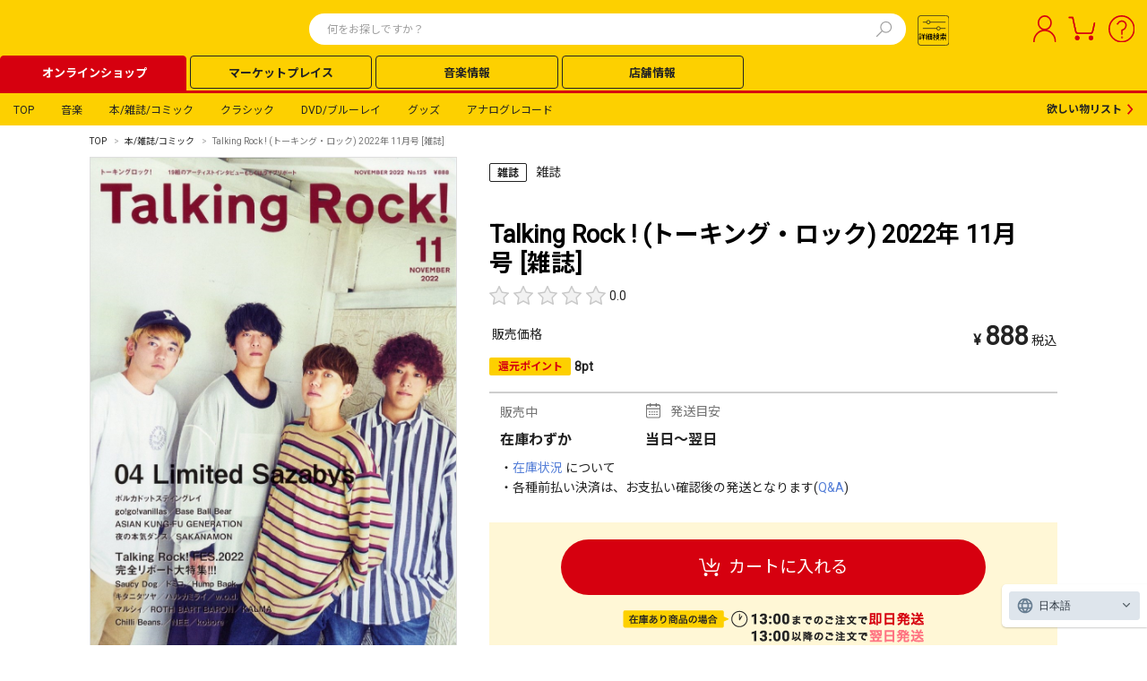

--- FILE ---
content_type: text/html; charset=utf-8
request_url: https://tower.jp/item/5528070
body_size: 257625
content:
<!DOCTYPE html>
<html lang="ja" class=" wf-roboto-n7-active wf-roboto-n4-active wf-noto-sans-cjk-jp-n4-active wf-noto-sans-cjk-jp-n7-active wf-active"><head><meta charset="utf-8">
    <meta name="viewport" content="width=device-width, initial-scale=1.0, maximum-scale=1.0">
    <meta name="com.silverpop.brandeddomains" content="www.pages07.net,stg.tower.jp,www.tower.jp">
    <meta name="com.silverpop.cothost" content="campaign-ap-2.goacoustic.com"><base href="/item/"><link rel="canonical" href="https://tower.jp/item/5528070" />
    <style>@font-face {
            font-family: "HelveticaNeueCondensedBold";
            src: url("https://tower.jp/item/font/HelveticaNeueCondensedBold.ttf") format("truetype");
            font-display: swap;
        }
    </style>
    <link rel="stylesheet" href="https://cdfront.tower.jp/item/css/24Common.css?20260119151018" />
    <link rel="stylesheet" href="https://cdfront.tower.jp/item/css/reset.css?20260119151018" />
    <link rel="stylesheet" href="https://cdfront.tower.jp/item/TowerRecords.Item.Web.Front.styles.css?20260119151018" />
    <link rel="stylesheet" href="https://cdfront.tower.jp/item/css/PCheader.css?20260119151018" />
    <link rel="stylesheet" href="https://cdfront.tower.jp/item/css/SPheader.css?20260119151018" />
    <link rel="stylesheet" href="https://cdfront.tower.jp/item/css/PCfooter.css?20260119151018" />
    <link rel="stylesheet" href="https://cdfront.tower.jp/item/css/SPfooter.css?20260119151018" />
    <link rel="stylesheet" href="https://cdfront.tower.jp/item/css/PC_mascho.css?20260119151018" />
    <link rel="stylesheet" href="https://cdfront.tower.jp/item/css/SP_mascho.css?20260119151018" />
    <link rel="stylesheet" href="https://cdfront.tower.jp/item/css/PC_item_info.css?20260119151018" />
    <link rel="stylesheet" href="https://cdfront.tower.jp/item/css/SP_item_info.css?20260119151018" />
    <link rel="stylesheet" href="https://cdfront.tower.jp/item/css/recommend.css?20260119151018" />
    <link href="https://use.fontawesome.com/releases/v5.6.1/css/all.css" rel="stylesheet">
    <!--Blazor:{"type":"server","prerenderId":"f67b9f7f3ea0490bbc7fc5a98db975a3","key":{"locationHash":"77D12F14A8105320B1AAED6AE7E689DA0EC4483270A645E84079EAA0FFDF550D:65","formattedComponentKey":""},"sequence":0,"descriptor":"CfDJ8JqU60PGDopNmnuJKo2dikmnqvlt2gBlKHRafqSMJ3uX9YnHhzO4SMEx0mChc6p4BBoy\u002B6nehvPqzOSjK/IxKOyagYt6cXRuUF5k8S3IoCvtbXek8gogwLn0TT1gHveXp3HraGbg3ftkEIgNHp31l5OrBaameASdc8TTybRV4b/xjY7eB7C\u002BR0j47J9aNLFD8ng6laY7HO\u002BM\u002B65qzaQbSKKN\u002BeG5D9n\u002BGdz/uaRmCSdSrrwX3ae6LR1ic4DqTUq/7sKphxVbaMuLr\u002BgRq0tysLhNxLtbkPayPShHK2xEn/zvhf0VMSJfXXVrBkB43/cjFN0vUr2BKwBUg2NBwVT\u002BhPNZMfp8aqFo06Gwm3\u002B6VKYKADctfE9nMcW82Ym/nm9AVYcT0gUJRCgONQE5jcKo\u002Bd\u002B38ilgWQz3z\u002BoHS0AIWPpRDK4nI3k2P44FTqDa/pee2ESMTnJai1Q4vIn/AwG01\u002BnyInBfALKlbRA97TdQRt1NwZ2XF\u002B9ZzY/I1H8onbAD7Vt3/NvRTwW\u002BP64RkXF0Lv2888EGN2AxJc4Pr7shundYjeMktA/MOAnZ1M\u002BFZbI8PM6YGOTtAotNXq8DfplD6B0="}--><title>Talking Rock ! (トーキング・ロック) 2022年 11月号 [雑誌]</title><meta charset="UTF-8">
    <meta http-equiv="X-UA-Compatible" content="IE=edge">
    <meta name="viewport" content="width=device-width,initial-scale=1.0,minimum-scale=1.0,maximum-scale=1.0">
    <meta name="description" content="TOWER RECORDS ONLINEは、CD、DVD、ブルーレイ、本、雑誌、各種グッズ、チケットなどが購入できる通販サイトです。ポイントは店舗・ネット共通！CD、DVDの通販ならタワーレコードオンラインショップ。">
    <meta property="og:type" content="article">
    <meta property="og:url" content>
    <meta property="og:title" content="Talking Rock ! (&#x30C8;&#x30FC;&#x30AD;&#x30F3;&#x30B0;&#x30FB;&#x30ED;&#x30C3;&#x30AF;) 2022&#x5E74; 11&#x6708;&#x53F7; [&#x96D1;&#x8A8C;] | &#x5546;&#x54C1;&#x8A73;&#x7D30;" />
    <meta property="og:description" content="TOWER RECORDS ONLINEは、CD、DVD、ブルーレイ、本、雑誌、各種グッズ、チケットなどが購入できる通販サイトです。ポイントは店舗・ネット共通！CD、DVDの通販ならタワーレコードオンラインショップ。">
    <meta property="og:image" content="/common/meta/ogp.png">
    <meta property="og:site_name" content="site name">
    <meta name="twitter:card" content="summary_large_image">
    <meta name="format-detection" content="telephone=no">
    <script type="text/javascript" src="https://web-cache.chocomaru.com/jplayer.js"></script>
    <style>
        body {
            overflow-x: visible !important;
        }
    </style>
    <link rel="stylesheet" href="https://cdnjs.cloudflare.com/ajax/libs/lightbox2/2.11.3/css/lightbox.min.css">
    <script src="https://cdnjs.cloudflare.com/ajax/libs/lightbox2/2.11.3/js/lightbox.min.js"></script>

    <script src="https://j.wovn.io/1" data-wovnio="key=nll2Zg" async></script><!--Blazor:{"prerenderId":"f67b9f7f3ea0490bbc7fc5a98db975a3"}-->
    
    <script>
        (function (w, d, s, l, i) {
            w[l] = w[l] || []; w[l].push({
                'gtm.start':
                    new Date().getTime(), event: 'gtm.js'
            }); var f = d.getElementsByTagName(s)[0],
                j = d.createElement(s), dl = l != 'dataLayer' ? '&l=' + l : ''; j.async = true; j.src =
                    '//www.googletagmanager.com/gtm.js?id=' + i + dl; f.parentNode.insertBefore(j, f);
        })(window, document, 'script', 'dataLayer', 'GTM-SZF9');
    </script></head>

<body><!--Blazor:{"type":"server","prerenderId":"7f7dd2b99919442eba3dcdef6f6b5276","key":{"locationHash":"DEB997ABFD34E79E33C82399C589B55196D72037B7A2846E5BBFACE446A3E7F5:1","formattedComponentKey":""},"sequence":1,"descriptor":"CfDJ8JqU60PGDopNmnuJKo2dikmd2S4Lze4ovq9yY3Y31eYJKhBC2y/THdXdw1jRcObZov81V\u002BcK7Os1ekKfRfEAzCeztnLPIHkCd9zOxW8N2n\u002BfJ\u002BguLMzim\u002BiR/CgGorN4VNS9q1XBiu31lv5jTnDxH/6IljzpzxOVFvx6XBaX35UoUjXVi0f/boUwpsCVjuuizA7S\u002B1EPQ25WxOdIexwdXU7nH0lSKUqNejzmvYvqLBgo9Om8KuHHPo3gyZG\u002BoXpW6MoDSSu3lwW6s7DaEZZGjLQGKdkiqDbpUdA\u002BSl/wRRlQpiotvz75Qnat2SGxC38aBOUHU1JANtda0bbkCEjtQ1SUnKk7UWmvllxfJGAjNTcsXkl4\u002B7jgRiv6dCmVzNkbvsN2LEKHQf40LRkBYjYNhdbB0dz56ClBSZ60b5aHvsZcH5S1b5AZcOr5TSDqz1\u002BqvH9vxhwKcomzP\u002B\u002BermpL3pq8GmClTXOZs2v791/ospcfH\u002Bzpc0HXnPsFCRc4n0HlM46x1M8dEfyZXe78R25K1dNbJDhZXA\u002B4SubBxQMjoTcWcynHQkAty0tl7o/DpJi0QfiwLWw88VMOx/qRCpBF4Uc="}--><div id="headerArea24base"><div id="headerCustomArea01" style="display:none;"></div>
    <header class="TOL-header-PC"><div class="TOL-header-PC-inner"><div class="TOL-header-PC-title-Area"><a href="https://tower.jp/"><div id="headerCustomArea05" class="TOL-header-PC-title" style="display:none;"></div></a>
                
                <link rel="stylesheet" href="https://tower.jp/item/css/PCsuggest.css?20260119151018" />
<link type="text/css" rel="stylesheet" href="https://tower.jp/item/css/PC_search_common.css?20260119151018" />
<link type="text/css" rel="stylesheet" href="https://tower.jp/item/css/PC_search_detail.css?20260119151018" />

<div class="TOL-header-PC-search"><div class="TOL-header-PC-header-search-box"><form id="submit_form" name="submit_form" action="#" method="get"></form>
        <form onsubmit="return form_submit2()" action name="search_form"><input id="searchTxt01" value name='keyword' class="TOL-header-PC-header-search-box-input" type="text" autocomplete="off" placeholder="何をお探しですか？">
            
            <button type="button" class="TOL-suggest-detail-PC-close-button" style="display: none;"><span class="close-button-icon is-bold">✕</span></button>
            <button type="submit" id="searchBtn01" class="TOL-header-PC-header-search-box-button"><img src="/item/img/search.svg" alt="検索"></button></form>
		
        <div id="suggestPopupBox01" class="TOL-header-PC-Suggest-Area" style="display: none;"><div class="TOL-header-PC-Suggest-inner-artist-name"></div>
            <div class="TOL-header-PC-Suggest-inner-title"></div>
            <div class="TOL-header-PC-Suggest-inner-item"></div>
            <div class="TOL-header-PC-Suggest-inner-artist-info"></div>
            <div class="TOL-header-PC-Suggest-inner-connect"></div>
            <div class="TOL-header-PC-Suggest-inner-listing"></div></div></div><div class="TOL-header-PC-search-detail"><button id="searchBtn02" class="TOL-header-PC-search-detail-btn" style="width: 40px;"><img src="/item/img/search_btn.svg"></button>
            <div class="TOL-search-detail-PC"><div class="TOL-search-detail-PC-wrapper" id="TOL-search-detail-modal" style="display: none;"><div class="TOL-search-detail-PC-content"><div class="TOL-search-detail-PC-block"><div class="TOL-search-detail-PC-close-block top"><button type="button" class="TOL-search-detail-PC-close-button"><span class="close-button-icon is-bold">✕</span></button></div>
                            
                            <div class="TOL-search-detail-PC-title"><span class="text-size-16 is-bold is-text-black">詳細検索</span></div>
                            
                            <div class="TOL-search-detail-PC-balloon"><span class="text-size-12 is-bold is-text-red-hover">
                                    いずれかのカテゴリを選択すると、より細かい検索が可能です。
                                </span></div>
                            
                            <div class="TOL-search-detail-PC-category-block"><div class="TOL-search-detail-PC-minor-title"><span class="text-size-14 is-bold is-text-black">カテゴリ</span></div>
                                <div class="TOL-search-detail-PC-category-list"><div id="radioGroupParent" class="common-radio-group r-category"><div class="common-radio-group-check search-detail-PC-content"><input id="rdoCategoryAll" type="radio" name="category" value="rdoCategoryAll" checked="checked">
                                            <label for="rdoCategoryAll" class="common-radio-group-check-vision" style="display:flex;"><span class="common-radio-group-check-vision-box"></span>
                                                <div class="text-size-12 is-bold">すべて</div></label></div>
                                        <div class="common-radio-group-check search-detail-PC-content"><input id="rdoCategoryMusic" type="radio" name="category" value="rdoCategoryMusic">
                                            <label for="rdoCategoryMusic" class="common-radio-group-check-vision" style="display:flex;"><span class="common-radio-group-check-vision-box"></span>
                                                <div class="text-size-12 is-bold">音楽</div></label></div>
                                        <div class="common-radio-group-check search-detail-PC-content"><input id="rdoCategoryClassic" type="radio" name="category" value="rdoCategoryClassic">
                                            <label for="rdoCategoryClassic" class="common-radio-group-check-vision" style="display:flex;"><span class="common-radio-group-check-vision-box"></span>
                                                <div class="text-size-12 is-bold">クラシック</div></label></div>
                                        <div class="common-radio-group-check search-detail-PC-content"><input id="rdoCategoryGoods" type="radio" name="category" value="rdoCategoryGoods">
                                            <label for="rdoCategoryGoods" class="common-radio-group-check-vision" style="display:flex;"><span class="common-radio-group-check-vision-box"></span>
                                                <div class="text-size-12 is-bold">グッズ</div></label></div>
                                        <div class="common-radio-group-check search-detail-PC-content"><input id="rdoCategoryBook" type="radio" name="category" value="rdoCategoryBook">
                                            <label for="rdoCategoryBook" class="common-radio-group-check-vision" style="display:flex;"><span class="common-radio-group-check-vision-box"></span>
                                                <div class="text-size-12 is-bold">本/雑誌/コミック</div></label></div>
                                        <div class="common-radio-group-check search-detail-PC-content"><input id="rdoCategoryDvd" type="radio" name="category" value="rdoCategoryDvd">
                                            <label for="rdoCategoryDvd" class="common-radio-group-check-vision" style="display:flex;"><span class="common-radio-group-check-vision-box"></span>
                                                <div class="text-size-12 is-bold">DVD/ブルーレイ</div></label></div>
                                        <div class="common-radio-group-check search-detail-PC-content"><input id="rdoCategoryAnalog" type="radio" name="category" value="rdoCategoryAnalog">
                                            <label for="rdoCategoryAnalog" class="common-radio-group-check-vision" style="display:flex;"><span class="common-radio-group-check-vision-box"></span>
                                                <div class="text-size-12 is-bold">アナログレコード</div></label></div>
                                        <div class="common-radio-group-check search-detail-PC-content"><input id="rdoCategoryArticle" type="radio" name="category" value="rdoCategoryArticle">
                                            <label for="rdoCategoryArticle" class="common-radio-group-check-vision" style="display:flex;"><span class="common-radio-group-check-vision-box"></span>
                                                <div class="text-size-12 is-bold">記事＆ニュース</div></label></div></div></div></div>
                            
                            <div class="TOL-search-detail-PC-all" id="TOL-search-detail-PC-all"><div class="TOL-search-detail-PC-genre-block"><div class="TOL-search-detail-PC-minor-title"><span class="text-size-14 is-bold is-text-black">ジャンル</span></div>
                                    <div class="TOL-search-detail-PC-genre-item"><span id="chkGenreGroup_all" class="common-search-checkbox-group"><span class="common-search-checkbox-field"><input id="chkGenreGroup_all_0" type="checkbox" name="chkGenreGroup_all" value="1_1">
                                                <label for="chkGenreGroup_all_0"><span class="text-size-12">J-Pop</span></label></span>
                                            <br>
                                            <span class="common-search-checkbox-field"><input id="chkGenreGroup_all_6" type="checkbox" name="chkGenreGroup_all" value="1_20">
                                                <label for="chkGenreGroup_all_6"><span class="text-size-12">K-Pop</span></label></span>
                                            <br>
                                            <span class="common-search-checkbox-field"><input id="chkGenreGroup_all_1" type="checkbox" name="chkGenreGroup_all" value="1_2">
                                                <label for="chkGenreGroup_all_1"><span class="text-size-12">ロック/ポップス</span></label></span>
                                            <br>
                                            <span class="common-search-checkbox-field"><input id="chkGenreGroup_all_2" type="checkbox" name="chkGenreGroup_all" value="1_3">
                                                <label for="chkGenreGroup_all_2"><span class="text-size-12">ソウル/クラブ/ラップ</span></label></span>
                                            <br>
                                            <span class="common-search-checkbox-field"><input id="chkGenreGroup_all_3" type="checkbox" name="chkGenreGroup_all" value="1_4">
                                                <label for="chkGenreGroup_all_3"><span class="text-size-12">カントリー/ブルース</span></label></span>
                                            <br>
                                            <span class="common-search-checkbox-field"><input id="chkGenreGroup_all_4" type="checkbox" name="chkGenreGroup_all" value="1_5">
                                                <label for="chkGenreGroup_all_4"><span class="text-size-12">ジャズ</span></label></span>
                                            <br>
                                            <span class="common-search-checkbox-field"><input id="chkGenreGroup_all_5" type="checkbox" name="chkGenreGroup_all" value="1_6">
                                                <label for="chkGenreGroup_all_5"><span class="text-size-12">ヒーリング/ニューエイジ</span></label></span>
                                            <br>
                                            <span class="common-search-checkbox-field"><input id="chkGenreGroup_all_7" type="checkbox" name="chkGenreGroup_all" value="1_7">
                                                <label for="chkGenreGroup_all_7"><span class="text-size-12">ワールド/レゲエ</span></label></span>
                                            <br>
                                            <span class="common-search-checkbox-field"><input id="chkGenreGroup_all_8" type="checkbox" name="chkGenreGroup_all" value="1_8">
                                                <label for="chkGenreGroup_all_8"><span class="text-size-12">サウンドトラック</span></label></span>
                                            <br>
                                            <span class="common-search-checkbox-field"><input id="chkGenreGroup_all_9" type="checkbox" name="chkGenreGroup_all" value="1_9">
                                                <label for="chkGenreGroup_all_9"><span class="text-size-12">アニメ/キッズ/ゲーム</span></label></span>
                                            <br>
                                            <span class="common-search-checkbox-field"><input id="chkGenreGroup_all_10" type="checkbox" name="chkGenreGroup_all" value="2_10">
                                                <label for="chkGenreGroup_all_10"><span class="text-size-12">オペラ</span></label></span>
                                            <br>
                                            <span class="common-search-checkbox-field"><input id="chkGenreGroup_all_11" type="checkbox" name="chkGenreGroup_all" value="2_11">
                                                <label for="chkGenreGroup_all_11"><span class="text-size-12">クラシック</span></label></span>
                                            <br>
                                            <span class="common-search-checkbox-field"><input id="chkGenreGroup_all_12" type="checkbox" name="chkGenreGroup_all" value="2_12">
                                                <label for="chkGenreGroup_all_12"><span class="text-size-12">ブラス</span></label></span>
                                            <br>
                                            <span class="common-search-checkbox-field"><input id="chkGenreGroup_all_13" type="checkbox" name="chkGenreGroup_all" value="2_13">
                                                <label for="chkGenreGroup_all_13"><span class="text-size-12">現代音楽</span></label></span>
                                            <br>
                                            <span class="common-search-checkbox-field"><input id="chkGenreGroup_all_14" type="checkbox" name="chkGenreGroup_all" value="2_14">
                                                <label for="chkGenreGroup_all_14"><span class="text-size-12">古楽・バロック</span></label></span>
                                            <br>
                                            <span class="common-search-checkbox-field"><input id="chkGenreGroup_all_15" type="checkbox" name="chkGenreGroup_all" value="3_15">
                                                <label for="chkGenreGroup_all_15"><span class="text-size-12">DVD/ブルーレイ</span></label></span>
                                            <br>
                                            <span class="common-search-checkbox-field"><input id="chkGenreGroup_all_16" type="checkbox" name="chkGenreGroup_all" value="4_16">
                                                <label for="chkGenreGroup_all_16"><span class="text-size-12">書籍</span></label></span>
                                            <br>
                                            <span class="common-search-checkbox-field"><input id="chkGenreGroup_all_17" type="checkbox" name="chkGenreGroup_all" value="4_17">
                                                <label for="chkGenreGroup_all_17"><span class="text-size-12">雑誌</span></label></span>
                                            <br>
                                            <span class="common-search-checkbox-field"><input id="chkGenreGroup_all_18" type="checkbox" name="chkGenreGroup_all" value="5_18">
                                                <label for="chkGenreGroup_all_18"><span class="text-size-12">グッズ</span></label></span>
                                            <br>
                                            <span class="common-search-checkbox-field"><input id="chkGenreGroup_all_19" type="checkbox" name="chkGenreGroup_all" value="5_19">
                                                <label for="chkGenreGroup_all_19"><span class="text-size-12">チケット/カード</span></label></span></span></div></div>
                                <div class="TOL-search-detail-PC-search-word-input-block"><div class="TOL-search-detail-PC-search-word-input-item"><div class="TOL-search-detail-PC-search-word-input-title"><div class="text-size-12 is-bold">アーティスト名</div></div>
                                        <div class="common-textbox-container"><input name="txtArtistName_all" type="text" id="txtArtistName_all" class="common-textbox search-detail-PC-content"></div></div>
                                    <div class="TOL-search-detail-PC-search-word-input-item"><div class="TOL-search-detail-PC-search-word-input-title"><div class="text-size-12 is-bold">アイテム名（商品名）</div></div>
                                        <div class="common-textbox-container"><input name="txtItemName_all" type="text" id="txtItemName_all" class="common-textbox search-detail-PC-content"></div></div>
                                    <div class="TOL-search-detail-PC-search-word-input-item"><div class="TOL-search-detail-PC-search-word-input-title"><div class="text-size-12 is-bold">トラック名（曲名）</div></div>
                                        <div class="common-textbox-container"><input name="txtTrackName_all" type="text" id="txtTrackName_all" class="common-textbox search-detail-PC-content"></div></div>
                                    <div class="TOL-search-detail-PC-search-word-input-item"><div class="TOL-search-detail-PC-search-word-input-title"><div class="text-size-12 is-bold">レーベル</div></div>
                                        <div class="common-textbox-container"><input name="txtLabel_all" type="text" id="txtLabel_all" class="common-textbox search-detail-PC-content"></div></div>
                                    <div class="TOL-search-detail-PC-search-word-input-item"><div class="TOL-search-detail-PC-search-word-input-title"><div class="text-size-12 is-bold">規格品番</div>
                                            <div class="common-question-icon-container"><span class="common-question-icon"><img class="common-question-icon-img" src="/item/img/question_icon.svg"></span>
                                                <span class="common-question-text search-detail">
                                                    規格品番とは、日本レコード協会が定めた規格に基づき、CD・DVDなどの市販されているメディアに対して付けられたコードのこと。英数字４文字（記号）と数値１～５桁（シリアル番号）の組み合わせを用いる。
                                                </span></div></div>
                                        <div class="common-textbox-container"><input name="txtCatalogNumber_all" type="text" id="txtCatalogNumber_all" class="common-textbox search-detail-PC-content"></div></div>
                                    <div class="TOL-search-detail-PC-search-word-input-item"><div class="TOL-search-detail-PC-search-word-input-title"><div class="text-size-12 is-bold">SKU</div>
                                            <div class="common-question-icon-container"><span class="common-question-icon"><img class="common-question-icon-img" src="/item/img/question_icon.svg"></span>
                                                <span class="common-question-text search-detail">
                                                    商品識別コード。13桁、または8桁の数字のみで構成される。
                                                </span></div></div>
                                        <div class="common-textbox-container"><input name="txtSKU_all" type="text" id="txtSKU_all" class="common-textbox search-detail-PC-content" Placeholder="9087654123556(8または13桁の数字)"></div></div></div>
                                <div class="TOL-search-detail-PC-bottom-block"><div class="TOL-search-detail-PC-release-date-block"><div class="TOL-search-detail-PC-minor-title"><span class="text-size-14 is-bold is-text-black">発売日</span></div>
                                        <div class="TOL-search-detail-PC-release-date-line"><div class="common-textbox-container"><div class="TOL-search-detail-PC-release-date-contents"><input name="startDateTextBox_all" type="date" id="startDateTextBox_all" class="common-textbox search-detail-PC-release-date start is-active">
                                                    <div class="TOL-search-detail-PC-release-date-icon"><img id="calendarIcon_all" class="release-date-icon-img" src="/item/img/calendar_icon_white.svg"></div></div></div>
                                            <div class="common-select-box-container"><select name="dateOptionDropDown_all" id="dateOptionDropDown_all" class="common-select-box search-detail-PC-date"><option selected="selected" value="3">当日</option>
                                                    <option value="2">以前</option>
                                                    <option value="0">から</option></select>
                                                <div class="common-select-box-arrow"></div></div></div>
                                        <div class="TOL-search-detail-PC-release-date-line"><div class="common-textbox-container"><div class="TOL-search-detail-PC-release-date-contents is-inactive"><input name="txtReleaseDateEnd_all" type="date" id="txtReleaseDateEnd_all" disabled="disabled" class="aspNetDisabled common-textbox search-detail-PC-release-date end is-inactive">
                                                    <div class="TOL-search-detail-PC-release-date-icon"><img id="inactiveCalendarIcon_all" class="release-date-icon-img" src="/item/img/calendar_icon_inactive.svg"></div></div></div></div></div>
                                    <div class="TOL-search-detail-PC-selling-price-block"><div class="TOL-search-detail-PC-minor-title"><div class="text-size-14 is-bold is-text-black">販売価格</div></div>
                                        <div class="TOL-search-detail-PC-selling-price-item"><div class="common-select-box-container selling-price-input-lower"><select name="LowerPriceDropDown_all" id="ddlLowerPriceDropDown_all" class="common-select-box selling-price-input"><option value=" ">下限なし</option>
                                                    <option value="500">500</option>
                                                    <option value="1000">1,000</option>
                                                    <option value="2000">2,000</option>
                                                    <option value="3000">3,000</option>
                                                    <option value="4000">4,000</option>
                                                    <option value="5000">5,000</option>
                                                    <option value="6000">6,000</option>
                                                    <option value="7000">7,000</option>
                                                    <option value="8000">8,000</option>
                                                    <option value="9000">9,000</option>
                                                    <option value="10000">10,000</option>
                                                    <option value="20000">20,000</option></select>
                                                <div class="common-select-box-arrow"></div></div>
                                            <span class="text-size-12 TOL-search-detail-PC-selling-price-text">～</span>
                                            <div class="common-select-box-container selling-price-input-upper"><select name="UpperPriceDropDown_all" id="ddlUpperPriceDropDown_all" class="common-select-box selling-price-input"><option value=" ">上限なし</option>
                                                    <option value="500">500</option>
                                                    <option value="1000">1,000</option>
                                                    <option value="2000">2,000</option>
                                                    <option value="3000">3,000</option>
                                                    <option value="4000">4,000</option>
                                                    <option value="5000">5,000</option>
                                                    <option value="6000">6,000</option>
                                                    <option value="7000">7,000</option>
                                                    <option value="8000">8,000</option>
                                                    <option value="9000">9,000</option>
                                                    <option value="10000">10,000</option>
                                                    <option value="20000">20,000</option></select>
                                                <div class="common-select-box-arrow"></div></div>
                                            <span class="text-size-12">円</span></div></div>
                                    <div class="TOL-search-detail-PC-format-block"><div class="TOL-search-detail-PC-minor-title"><span class="text-size-14 is-bold is-text-black">フォーマット</span></div>
                                        <div class="TOL-search-detail-PC-format-items"><div class="TOL-search-detail-PC-format-item-category"><div class="common-select-box-container format"><select name="Format1_all" id="ddlFormat1_all" class="common-select-box"><option selected="selected" value>(未選択)</option>
                                                        <option value="121">CD</option>
                                                        <option value="131">CDシングル</option>
                                                        <option value="132">8cmCDシングル</option>
                                                        <option value="127">SACD</option>
                                                        <option value="12A">SACDハイブリッド</option>
                                                        <option value="125">Blu-ray Audio</option>
                                                        <option value="122">DVD-AUDIO</option>
                                                        <option value="129">DualDisc</option>
                                                        <option value="120">SHM-CD</option>
                                                        <option value="136">SHM-CD シングル</option>
                                                        <option value="124">Blu-spec CD</option>
                                                        <option value="138">Blu-spec CD シングル</option>
                                                        <option value="191">Blu-spec CD2</option>
                                                        <option value="140">Blu-spec CD2 シングル</option>
                                                        <option value="123">HQCD</option>
                                                        <option value="137">HQCD シングル</option>
                                                        <option value="190">UHQCD</option>
                                                        <option value="139">UHQCD シングル</option>
                                                        <option value="12E">CD-R</option>
                                                        <option value="12G">LABEL ON DEMAND (旧MEG-CD)</option>
                                                        <option value="12F">R盤</option>
                                                        <option value="128">オンデマンドCD</option>
                                                        <option value="114">LPレコード</option>
                                                        <option value="115">12&quot;シングルレコード</option>
                                                        <option value="118">10&quot;シングルレコード</option>
                                                        <option value="111">7&quot;シングルレコード</option>
                                                        <option value="112">カセットテープ</option>
                                                        <option value="113">シングルカセット</option>
                                                        <option value="221">DVD</option>
                                                        <option value="225">Blu-ray Disc</option>
                                                        <option value="227">Blu-ray 3D</option>
                                                        <option value="228">ULTRA HD Blu-ray</option>
                                                        <option value="226">BD-DVDハイブリッド</option>
                                                        <option value="223">DVD-R</option>
                                                        <option value="224">HD-DVD</option>
                                                        <option value="222">UMD</option>
                                                        <option value="311">書籍</option>
                                                        <option value="331">雑誌</option>
                                                        <option value="313">コミック</option>
                                                        <option value="321">ムック</option>
                                                        <option value="312">カレンダー</option>
                                                        <option value="411">グッズ</option>
                                                        <option value="424">ヘッドホン・イヤホン</option>
                                                        <option value="416">アパレル</option>
                                                        <option value="415">景品くじ</option>
                                                        <option value="428">コインゲーム 食品</option>
                                                        <option value="425">コインゲーム グッズ</option>
                                                        <option value="427">食品</option>
                                                        <option value="426">お酒</option>
                                                        <option value="421">CD ROM</option>
                                                        <option value="418">DVD ROM</option>
                                                        <option value="419">USBメモリ</option>
                                                        <option value="413">microSDカード</option>
                                                        <option value="412">ブランクメディア</option>
                                                        <option value="611">チケット</option></select>
                                                    <div class="common-select-box-arrow"></div></div>
                                                
                                                <a class="format-item-category-delete-button inactive" id="remove-category-button-1"><span class="text-size-12 is-white">－</span></a></div>
                                            <div class="TOL-search-detail-PC-format-item-category" style="display:none;"><div class="common-select-box-container format"><select name="Format2_all" id="ddlFormat2_all" class="common-select-box"><option selected="selected" value>(未選択)</option>
                                                        <option value="121">CD</option>
                                                        <option value="131">CDシングル</option>
                                                        <option value="132">8cmCDシングル</option>
                                                        <option value="127">SACD</option>
                                                        <option value="12A">SACDハイブリッド</option>
                                                        <option value="125">Blu-ray Audio</option>
                                                        <option value="122">DVD-AUDIO</option>
                                                        <option value="129">DualDisc</option>
                                                        <option value="120">SHM-CD</option>
                                                        <option value="136">SHM-CD シングル</option>
                                                        <option value="124">Blu-spec CD</option>
                                                        <option value="138">Blu-spec CD シングル</option>
                                                        <option value="191">Blu-spec CD2</option>
                                                        <option value="140">Blu-spec CD2 シングル</option>
                                                        <option value="123">HQCD</option>
                                                        <option value="137">HQCD シングル</option>
                                                        <option value="190">UHQCD</option>
                                                        <option value="139">UHQCD シングル</option>
                                                        <option value="12E">CD-R</option>
                                                        <option value="12G">LABEL ON DEMAND (旧MEG-CD)</option>
                                                        <option value="12F">R盤</option>
                                                        <option value="128">オンデマンドCD</option>
                                                        <option value="114">LPレコード</option>
                                                        <option value="115">12&quot;シングルレコード</option>
                                                        <option value="118">10&quot;シングルレコード</option>
                                                        <option value="111">7&quot;シングルレコード</option>
                                                        <option value="112">カセットテープ</option>
                                                        <option value="113">シングルカセット</option>
                                                        <option value="221">DVD</option>
                                                        <option value="225">Blu-ray Disc</option>
                                                        <option value="227">Blu-ray 3D</option>
                                                        <option value="228">ULTRA HD Blu-ray</option>
                                                        <option value="226">BD-DVDハイブリッド</option>
                                                        <option value="223">DVD-R</option>
                                                        <option value="224">HD-DVD</option>
                                                        <option value="222">UMD</option>
                                                        <option value="311">書籍</option>
                                                        <option value="331">雑誌</option>
                                                        <option value="313">コミック</option>
                                                        <option value="321">ムック</option>
                                                        <option value="312">カレンダー</option>
                                                        <option value="411">グッズ</option>
                                                        <option value="424">ヘッドホン・イヤホン</option>
                                                        <option value="416">アパレル</option>
                                                        <option value="415">景品くじ</option>
                                                        <option value="428">コインゲーム 食品</option>
                                                        <option value="425">コインゲーム グッズ</option>
                                                        <option value="427">食品</option>
                                                        <option value="426">お酒</option>
                                                        <option value="421">CD ROM</option>
                                                        <option value="418">DVD ROM</option>
                                                        <option value="419">USBメモリ</option>
                                                        <option value="413">microSDカード</option>
                                                        <option value="412">ブランクメディア</option>
                                                        <option value="611">チケット</option></select>
                                                    <div class="common-select-box-arrow"></div></div>
                                                <a class="format-item-category-delete-button" id="remove-category-button-2"><span class="text-size-12 is-white">－</span></a></div>
                                            <div class="TOL-search-detail-PC-format-item-category" style="display:none;"><div class="common-select-box-container format"><select name="Format3_all" id="ddlFormat3_all" class="common-select-box"><option selected="selected" value>(未選択)</option>
                                                        <option value="121">CD</option>
                                                        <option value="131">CDシングル</option>
                                                        <option value="132">8cmCDシングル</option>
                                                        <option value="127">SACD</option>
                                                        <option value="12A">SACDハイブリッド</option>
                                                        <option value="125">Blu-ray Audio</option>
                                                        <option value="122">DVD-AUDIO</option>
                                                        <option value="129">DualDisc</option>
                                                        <option value="120">SHM-CD</option>
                                                        <option value="136">SHM-CD シングル</option>
                                                        <option value="124">Blu-spec CD</option>
                                                        <option value="138">Blu-spec CD シングル</option>
                                                        <option value="191">Blu-spec CD2</option>
                                                        <option value="140">Blu-spec CD2 シングル</option>
                                                        <option value="123">HQCD</option>
                                                        <option value="137">HQCD シングル</option>
                                                        <option value="190">UHQCD</option>
                                                        <option value="139">UHQCD シングル</option>
                                                        <option value="12E">CD-R</option>
                                                        <option value="12G">LABEL ON DEMAND (旧MEG-CD)</option>
                                                        <option value="12F">R盤</option>
                                                        <option value="128">オンデマンドCD</option>
                                                        <option value="114">LPレコード</option>
                                                        <option value="115">12&quot;シングルレコード</option>
                                                        <option value="118">10&quot;シングルレコード</option>
                                                        <option value="111">7&quot;シングルレコード</option>
                                                        <option value="112">カセットテープ</option>
                                                        <option value="113">シングルカセット</option>
                                                        <option value="221">DVD</option>
                                                        <option value="225">Blu-ray Disc</option>
                                                        <option value="227">Blu-ray 3D</option>
                                                        <option value="228">ULTRA HD Blu-ray</option>
                                                        <option value="226">BD-DVDハイブリッド</option>
                                                        <option value="223">DVD-R</option>
                                                        <option value="224">HD-DVD</option>
                                                        <option value="222">UMD</option>
                                                        <option value="311">書籍</option>
                                                        <option value="331">雑誌</option>
                                                        <option value="313">コミック</option>
                                                        <option value="321">ムック</option>
                                                        <option value="312">カレンダー</option>
                                                        <option value="411">グッズ</option>
                                                        <option value="424">ヘッドホン・イヤホン</option>
                                                        <option value="416">アパレル</option>
                                                        <option value="415">景品くじ</option>
                                                        <option value="428">コインゲーム 食品</option>
                                                        <option value="425">コインゲーム グッズ</option>
                                                        <option value="427">食品</option>
                                                        <option value="426">お酒</option>
                                                        <option value="421">CD ROM</option>
                                                        <option value="418">DVD ROM</option>
                                                        <option value="419">USBメモリ</option>
                                                        <option value="413">microSDカード</option>
                                                        <option value="412">ブランクメディア</option>
                                                        <option value="611">チケット</option></select>
                                                    <div class="common-select-box-arrow"></div></div>
                                                <a class="format-item-category-delete-button" id="remove-category-button-3"><span class="text-size-12 is-white">－</span></a></div>
                                            <div class="TOL-search-detail-PC-format-item-category" style="display:none;"><div class="common-select-box-container format"><select name="Format4_all" id="ddlFormat4_all" class="common-select-box"><option selected="selected" value>(未選択)</option>
                                                        <option value="121">CD</option>
                                                        <option value="131">CDシングル</option>
                                                        <option value="132">8cmCDシングル</option>
                                                        <option value="127">SACD</option>
                                                        <option value="12A">SACDハイブリッド</option>
                                                        <option value="125">Blu-ray Audio</option>
                                                        <option value="122">DVD-AUDIO</option>
                                                        <option value="129">DualDisc</option>
                                                        <option value="120">SHM-CD</option>
                                                        <option value="136">SHM-CD シングル</option>
                                                        <option value="124">Blu-spec CD</option>
                                                        <option value="138">Blu-spec CD シングル</option>
                                                        <option value="191">Blu-spec CD2</option>
                                                        <option value="140">Blu-spec CD2 シングル</option>
                                                        <option value="123">HQCD</option>
                                                        <option value="137">HQCD シングル</option>
                                                        <option value="190">UHQCD</option>
                                                        <option value="139">UHQCD シングル</option>
                                                        <option value="12E">CD-R</option>
                                                        <option value="12G">LABEL ON DEMAND (旧MEG-CD)</option>
                                                        <option value="12F">R盤</option>
                                                        <option value="128">オンデマンドCD</option>
                                                        <option value="114">LPレコード</option>
                                                        <option value="115">12&quot;シングルレコード</option>
                                                        <option value="118">10&quot;シングルレコード</option>
                                                        <option value="111">7&quot;シングルレコード</option>
                                                        <option value="112">カセットテープ</option>
                                                        <option value="113">シングルカセット</option>
                                                        <option value="221">DVD</option>
                                                        <option value="225">Blu-ray Disc</option>
                                                        <option value="227">Blu-ray 3D</option>
                                                        <option value="228">ULTRA HD Blu-ray</option>
                                                        <option value="226">BD-DVDハイブリッド</option>
                                                        <option value="223">DVD-R</option>
                                                        <option value="224">HD-DVD</option>
                                                        <option value="222">UMD</option>
                                                        <option value="311">書籍</option>
                                                        <option value="331">雑誌</option>
                                                        <option value="313">コミック</option>
                                                        <option value="321">ムック</option>
                                                        <option value="312">カレンダー</option>
                                                        <option value="411">グッズ</option>
                                                        <option value="424">ヘッドホン・イヤホン</option>
                                                        <option value="416">アパレル</option>
                                                        <option value="415">景品くじ</option>
                                                        <option value="428">コインゲーム 食品</option>
                                                        <option value="425">コインゲーム グッズ</option>
                                                        <option value="427">食品</option>
                                                        <option value="426">お酒</option>
                                                        <option value="421">CD ROM</option>
                                                        <option value="418">DVD ROM</option>
                                                        <option value="419">USBメモリ</option>
                                                        <option value="413">microSDカード</option>
                                                        <option value="412">ブランクメディア</option>
                                                        <option value="611">チケット</option></select>
                                                    <div class="common-select-box-arrow"></div></div>
                                                <a class="format-item-category-delete-button" id="remove-category-button-4"><span class="text-size-12 is-white">－</span></a></div>
                                            <div class="TOL-search-detail-PC-format-item-category" style="display:none;"><div class="common-select-box-container format"><select name="Format5_all" id="ddlFormat5_all" class="common-select-box"><option selected="selected" value>(未選択)</option>
                                                        <option value="121">CD</option>
                                                        <option value="131">CDシングル</option>
                                                        <option value="132">8cmCDシングル</option>
                                                        <option value="127">SACD</option>
                                                        <option value="12A">SACDハイブリッド</option>
                                                        <option value="125">Blu-ray Audio</option>
                                                        <option value="122">DVD-AUDIO</option>
                                                        <option value="129">DualDisc</option>
                                                        <option value="120">SHM-CD</option>
                                                        <option value="136">SHM-CD シングル</option>
                                                        <option value="124">Blu-spec CD</option>
                                                        <option value="138">Blu-spec CD シングル</option>
                                                        <option value="191">Blu-spec CD2</option>
                                                        <option value="140">Blu-spec CD2 シングル</option>
                                                        <option value="123">HQCD</option>
                                                        <option value="137">HQCD シングル</option>
                                                        <option value="190">UHQCD</option>
                                                        <option value="139">UHQCD シングル</option>
                                                        <option value="12E">CD-R</option>
                                                        <option value="12G">LABEL ON DEMAND (旧MEG-CD)</option>
                                                        <option value="12F">R盤</option>
                                                        <option value="128">オンデマンドCD</option>
                                                        <option value="114">LPレコード</option>
                                                        <option value="115">12&quot;シングルレコード</option>
                                                        <option value="118">10&quot;シングルレコード</option>
                                                        <option value="111">7&quot;シングルレコード</option>
                                                        <option value="112">カセットテープ</option>
                                                        <option value="113">シングルカセット</option>
                                                        <option value="221">DVD</option>
                                                        <option value="225">Blu-ray Disc</option>
                                                        <option value="227">Blu-ray 3D</option>
                                                        <option value="228">ULTRA HD Blu-ray</option>
                                                        <option value="226">BD-DVDハイブリッド</option>
                                                        <option value="223">DVD-R</option>
                                                        <option value="224">HD-DVD</option>
                                                        <option value="222">UMD</option>
                                                        <option value="311">書籍</option>
                                                        <option value="331">雑誌</option>
                                                        <option value="313">コミック</option>
                                                        <option value="321">ムック</option>
                                                        <option value="312">カレンダー</option>
                                                        <option value="411">グッズ</option>
                                                        <option value="424">ヘッドホン・イヤホン</option>
                                                        <option value="416">アパレル</option>
                                                        <option value="415">景品くじ</option>
                                                        <option value="428">コインゲーム 食品</option>
                                                        <option value="425">コインゲーム グッズ</option>
                                                        <option value="427">食品</option>
                                                        <option value="426">お酒</option>
                                                        <option value="421">CD ROM</option>
                                                        <option value="418">DVD ROM</option>
                                                        <option value="419">USBメモリ</option>
                                                        <option value="413">microSDカード</option>
                                                        <option value="412">ブランクメディア</option>
                                                        <option value="611">チケット</option></select>
                                                    <div class="common-select-box-arrow"></div></div>
                                                <a class="format-item-category-delete-button" id="remove-category-button-5"><span class="text-size-12 is-white">－</span></a></div></div>
                                        <div class="TOL-search-detail-PC-format-more-category"><button type="button" class="text-size-12" id="add-category-button-1">
                                                項目を増やす
                                                <span class="is-text-red">＋</span></button></div></div>
                                    <div class="TOL-search-detail-PC-import-classification-block"><div class="TOL-search-detail-PC-minor-title"><span class="text-size-14 is-bold is-text-black">国内輸入区分</span></div>
                                        <div class="TOL-search-detail-PC-import-classification-item"><span id="chkInOutGroup_all" class="common-search-checkbox-group"><span class="common-search-checkbox-field"><input id="chkInOutGroup_all_0" type="checkbox" name="chkInOutGroup_all" value="0">
                                                    <label for="chkInOutGroup_all_0"><span class="text-size-12">国内盤</span></label></span>
                                                <br>
                                                <span class="common-search-checkbox-field"><input id="chkInOutGroup_all_1" type="checkbox" name="chkInOutGroup_all" value="1">
                                                    <label for="chkInOutGroup_all_1"><span class="text-size-12">輸入盤</span></label></span>
                                                <br>
                                                <span class="common-search-checkbox-field"><input id="chkInOutGroup_all_2" type="checkbox" name="chkInOutGroup_all" value="2">
                                                    <label for="chkInOutGroup_all_2"><span class="text-size-12">輸入盤（国内流通仕様）</span></label></span></span></div></div>
                                    <div class="TOL-search-detail-PC-others-block"><div class="TOL-search-detail-PC-minor-title"><span class="text-size-14 is-bold is-text-black">その他</span></div>
                                        <div class="TOL-search-detail-PC-others-item"><div class="common-search-checkbox-group"><div class="common-search-checkbox-field"><input id="chkSampleAvailable_all" type="checkbox" name="chkSampleAvailable_all">
                                                    <label for="chkSampleAvailable_all" style="display:flex;"><span class="text-size-12">試聴ありのみ</span></label></div>
                                                <div class="common-search-checkbox-field"><input id="chkBonusAvailable_all" type="checkbox" name="chkBonusAvailable_all">
                                                    <label for="chkBonusAvailable_all" style="display:flex;"><span class="text-size-12">特典ありのみ</span></label></div>
                                                <div class="common-search-checkbox-field"><input id="chkLimitedEdition_all" type="checkbox" name="chkLimitedEdition_all">
                                                    <label for="chkLimitedEdition_all" style="display:flex;"><span class="text-size-12">限定商品のみ</span></label></div>
                                                <div class="common-search-checkbox-field"><input id="chkExcludeDiscontinued_all" type="checkbox" name="chkExcludeDiscontinued_all">
                                                    <label for="chkExcludeDiscontinued_all" style="display:flex;"><span class="text-size-12">廃盤を含まない</span></label></div>
                                                <div class="common-search-checkbox-field"><input id="chkAvailableForPurchase_all" type="checkbox" name="chkAvailableForPurchase_all">
                                                    <label for="chkAvailableForPurchase_all" style="display:flex;"><span class="text-size-12">購入可能のみ</span></label></div>
                                                <div class="common-search-checkbox-field"><input id="chkEarlyRelease_all" type="checkbox" name="chkEarlyRelease_all">
                                                    <label for="chkEarlyRelease_all" style="display:flex;"><span class="text-size-12">フラゲ可能のみ</span></label></div>
                                                <div class="common-search-checkbox-field"><input id="chkExcludeCompilation_all" type="checkbox" name="chkExcludeCompilation_all">
                                                    <label for="chkExcludeCompilation_all" style="display:flex;"><span class="text-size-12">コンピレーションを含まない</span></label></div></div></div></div></div></div>
                            
                            <div class="TOL-search-detail-PC-music" id="TOL-search-detail-PC-music" style="display:none;"><div class="TOL-search-detail-PC-genre-block"><div class="TOL-search-detail-PC-minor-title"><span class="text-size-14 is-bold is-text-black">ジャンル</span></div>
                                    <div class="TOL-search-detail-PC-genre-item"><span id="chkGenreGroup_music" class="common-search-checkbox-group"><span class="common-search-checkbox-field"><input id="chkGenreGroup_music_0" type="checkbox" name="chkGenreGroup_music" value="1_1">
                                                <label for="chkGenreGroup_music_0"><span class="text-size-12">J-Pop</span></label></span>
                                            <br>
                                            <span class="common-search-checkbox-field"><input id="chkGenreGroup_music_6" type="checkbox" name="chkGenreGroup_music" value="1_20">
                                                <label for="chkGenreGroup_music_6"><span class="text-size-12">K-Pop</span></label></span>
                                            <br>
                                            <span class="common-search-checkbox-field"><input id="chkGenreGroup_music_1" type="checkbox" name="chkGenreGroup_music" value="1_2">
                                                <label for="chkGenreGroup_music_1"><span class="text-size-12">ロック/ポップス</span></label></span>
                                            <br>
                                            <span class="common-search-checkbox-field"><input id="chkGenreGroup_music_2" type="checkbox" name="chkGenreGroup_music" value="1_3">
                                                <label for="chkGenreGroup_music_2"><span class="text-size-12">ソウル/クラブ/ラップ</span></label></span>
                                            <br>
                                            <span class="common-search-checkbox-field"><input id="chkGenreGroup_music_3" type="checkbox" name="chkGenreGroup_music" value="1_4">
                                                <label for="chkGenreGroup_music_3"><span class="text-size-12">カントリー/ブルース</span></label></span>
                                            <br>
                                            <span class="common-search-checkbox-field"><input id="chkGenreGroup_music_4" type="checkbox" name="chkGenreGroup_music" value="1_5">
                                                <label for="chkGenreGroup_music_4"><span class="text-size-12">ジャズ</span></label></span>
                                            <br>
                                            <span class="common-search-checkbox-field"><input id="chkGenreGroup_music_5" type="checkbox" name="chkGenreGroup_music" value="1_6">
                                                <label for="chkGenreGroup_music_5"><span class="text-size-12">ヒーリング/ニューエイジ</span></label></span>
                                            <br>
                                            <span class="common-search-checkbox-field"><input id="chkGenreGroup_music_7" type="checkbox" name="chkGenreGroup_music" value="1_7">
                                                <label for="chkGenreGroup_music_7"><span class="text-size-12">ワールド/レゲエ</span></label></span>
                                            <br>
                                            <span class="common-search-checkbox-field"><input id="chkGenreGroup_music_8" type="checkbox" name="chkGenreGroup_music" value="1_8">
                                                <label for="chkGenreGroup_music_8"><span class="text-size-12">サウンドトラック</span></label></span>
                                            <br>
                                            <span class="common-search-checkbox-field"><input id="chkGenreGroup_music_9" type="checkbox" name="chkGenreGroup_music" value="1_9">
                                                <label for="chkGenreGroup_music_9"><span class="text-size-12">アニメ/キッズ/ゲーム</span></label></span></span></div></div>
                                <div class="TOL-search-detail-PC-search-word-input-block"><div class="TOL-search-detail-PC-search-word-input-item"><div class="TOL-search-detail-PC-search-word-input-title"><div class="text-size-12 is-bold">アーティスト名</div></div>
                                        <div class="common-textbox-container"><input name="txtArtistName_music" type="text" id="txtArtistName_music" class="common-textbox search-detail-PC-content"></div></div>
                                    <div class="TOL-search-detail-PC-search-word-input-item"><div class="TOL-search-detail-PC-search-word-input-title"><div class="text-size-12 is-bold">アイテム名（商品名）</div></div>
                                        <div class="common-textbox-container"><input name="txtItemName_music" type="text" id="txtItemName_music" class="common-textbox search-detail-PC-content"></div></div>
                                    <div class="TOL-search-detail-PC-search-word-input-item"><div class="TOL-search-detail-PC-search-word-input-title"><div class="text-size-12 is-bold">トラック名（曲名）</div></div>
                                        <div class="common-textbox-container"><input name="txtTrackName_music" type="text" id="txtTrackName_music" class="common-textbox search-detail-PC-content"></div></div>
                                    <div class="TOL-search-detail-PC-search-word-input-item"><div class="TOL-search-detail-PC-search-word-input-title"><div class="text-size-12 is-bold">レーベル</div></div>
                                        <div class="common-textbox-container"><input name="txtLabel_music" type="text" id="txtLabel_music" class="common-textbox search-detail-PC-content"></div></div>
                                    <div class="TOL-search-detail-PC-search-word-input-item"><div class="TOL-search-detail-PC-search-word-input-title"><div class="text-size-12 is-bold">規格品番</div>
                                            <div class="common-question-icon-container"><span class="common-question-icon"><img class="common-question-icon-img" src="/item/img/question_icon.svg" alt="Question Icon"></span>
                                                <span class="common-question-text search-detail">
                                                    規格品番とは、日本レコード協会が定めた規格に基づき、CD・DVDなどの市販されているメディアに対して付けられたコードのこと。英数字４文字（記号）と数値１～５桁（シリアル番号）の組み合わせを用いる。
                                                </span></div></div>
                                        <div class="common-textbox-container"><input name="txtCatalogNumber_music" type="text" id="txtCatalogNumber_music" class="common-textbox search-detail-PC-content"></div></div>
                                    <div class="TOL-search-detail-PC-search-word-input-item"><div class="TOL-search-detail-PC-search-word-input-title"><div class="text-size-12 is-bold">SKU</div>
                                            <div class="common-question-icon-container"><span class="common-question-icon"><img class="common-question-icon-img" src="/item/img/question_icon.svg" alt="Question Icon"></span>
                                                <span class="common-question-text search-detail">商品識別コード。13桁、または8桁の数字のみで構成される。</span></div></div>
                                        <div class="common-textbox-container"><input name="txtSKU_music" type="text" id="txtSKU_music" class="common-textbox search-detail-PC-content" placeholder="9087654123556(8または13桁の数字)"></div></div></div>
                                <div class="TOL-search-detail-PC-bottom-block"><div class="TOL-search-detail-PC-release-date-block"><div class="TOL-search-detail-PC-minor-title"><span class="text-size-14 is-bold is-text-black">発売日</span></div>
                                        <div class="TOL-search-detail-PC-release-date-line"><div class="common-textbox-container"><div class="TOL-search-detail-PC-release-date-contents"><input name="txtReleaseDateStart_music" type="date" id="txtReleaseDateStart_music" class="common-textbox search-detail-PC-release-date start is-active">
                                                    <div class="TOL-search-detail-PC-release-date-icon"><img class="release-date-icon-img" src="/item/img/calendar_icon_white.svg" alt="Calendar Icon"></div></div></div>
                                            <div class="common-select-box-container"><select name="ReleaseDateOption_music" id="ddlReleaseDateOption_music" class="common-select-box search-detail-PC-date"><option selected value="3">当日</option>
                                                    <option value="2">以前</option>
                                                    <option value="0">から</option></select>
                                                <div class="common-select-box-arrow"></div></div></div>
                                        <div class="TOL-search-detail-PC-release-date-line"><div class="common-textbox-container"><div class="TOL-search-detail-PC-release-date-contents is-inactive"><input name="txtReleaseDateEnd_music" type="date" id="txtReleaseDateEnd_music" disabled class="aspNetDisabled common-textbox search-detail-PC-release-date end is-inactive">
                                                    <div class="TOL-search-detail-PC-release-date-icon"><img class="release-date-icon-img" src="/item/img/calendar_icon_inactive.svg" alt="Inactive Calendar Icon"></div></div></div></div></div>
                                    <div class="TOL-search-detail-PC-format-block"><div class="TOL-search-detail-PC-minor-title"><span class="text-size-14 is-bold is-text-black">フォーマット</span></div>
                                        <div class="TOL-search-detail-PC-format-items"><div class="TOL-search-detail-PC-format-item-category"><div class="common-select-box-container format"><select name="Format1_music" id="ddlFormat1_music" class="common-select-box"><option selected value>(未選択)</option>
                                                        <option value="121">CD</option>
                                                        <option value="131">CDシングル</option>
                                                        <option value="132">8cmCDシングル</option>
                                                        <option value="127">SACD</option>
                                                        <option value="12A">SACDハイブリッド</option>
                                                        <option value="125">Blu-ray Audio</option>
                                                        <option value="122">DVD-AUDIO</option>
                                                        <option value="129">DualDisc</option>
                                                        <option value="120">SHM-CD</option>
                                                        <option value="136">SHM-CD シングル</option>
                                                        <option value="124">Blu-spec CD</option>
                                                        <option value="138">Blu-spec CD シングル</option>
                                                        <option value="191">Blu-spec CD2</option>
                                                        <option value="140">Blu-spec CD2 シングル</option>
                                                        <option value="123">HQCD</option>
                                                        <option value="137">HQCD シングル</option>
                                                        <option value="190">UHQCD</option>
                                                        <option value="139">UHQCD シングル</option>
                                                        <option value="12E">CD-R</option>
                                                        <option value="12G">LABEL ON DEMAND (旧MEG-CD)</option>
                                                        <option value="12F">R盤</option>
                                                        <option value="128">オンデマンドCD</option>
                                                        <option value="114">LPレコード</option>
                                                        <option value="115">12"シングルレコード</option>
                                                        <option value="118">10"シングルレコード</option>
                                                        <option value="111">7"シングルレコード</option>
                                                        <option value="112">カセットテープ</option>
                                                        <option value="113">シングルカセット</option>
                                                        <option value="221">DVD</option>
                                                        <option value="225">Blu-ray Disc</option>
                                                        <option value="227">Blu-ray 3D</option>
                                                        <option value="228">ULTRA HD Blu-ray</option>
                                                        <option value="226">BD-DVDハイブリッド</option>
                                                        <option value="223">DVD-R</option>
                                                        <option value="224">HD-DVD</option>
                                                        <option value="222">UMD</option>
                                                        <option value="418">DVD ROM</option>
                                                        <option value="413">microSDカード</option></select>
                                                    <div class="common-select-box-arrow"></div></div>
                                                <a class="format-item-category-delete-button" id="remove-category-button-6"><span class="text-size-12 is-white">－</span></a></div>
                                            <div class="TOL-search-detail-PC-format-item-category" style="display:none;"><div class="common-select-box-container format"><select name="Format2_music" id="ddlFormat2_music" class="common-select-box"><option selected value>(未選択)</option>
                                                        <option value="121">CD</option>
                                                        <option value="131">CDシングル</option>
                                                        <option value="132">8cmCDシングル</option>
                                                        <option value="127">SACD</option>
                                                        <option value="12A">SACDハイブリッド</option>
                                                        <option value="125">Blu-ray Audio</option>
                                                        <option value="122">DVD-AUDIO</option>
                                                        <option value="129">DualDisc</option>
                                                        <option value="120">SHM-CD</option>
                                                        <option value="136">SHM-CD シングル</option>
                                                        <option value="124">Blu-spec CD</option>
                                                        <option value="138">Blu-spec CD シングル</option>
                                                        <option value="191">Blu-spec CD2</option>
                                                        <option value="140">Blu-spec CD2 シングル</option>
                                                        <option value="123">HQCD</option>
                                                        <option value="137">HQCD シングル</option>
                                                        <option value="190">UHQCD</option>
                                                        <option value="139">UHQCD シングル</option>
                                                        <option value="12E">CD-R</option>
                                                        <option value="12G">LABEL ON DEMAND (旧MEG-CD)</option>
                                                        <option value="12F">R盤</option>
                                                        <option value="128">オンデマンドCD</option>
                                                        <option value="114">LPレコード</option>
                                                        <option value="115">12"シングルレコード</option>
                                                        <option value="118">10"シングルレコード</option>
                                                        <option value="111">7"シングルレコード</option>
                                                        <option value="112">カセットテープ</option>
                                                        <option value="113">シングルカセット</option>
                                                        <option value="221">DVD</option>
                                                        <option value="225">Blu-ray Disc</option>
                                                        <option value="227">Blu-ray 3D</option>
                                                        <option value="228">ULTRA HD Blu-ray</option>
                                                        <option value="226">BD-DVDハイブリッド</option>
                                                        <option value="223">DVD-R</option>
                                                        <option value="224">HD-DVD</option>
                                                        <option value="222">UMD</option>
                                                        <option value="418">DVD ROM</option>
                                                        <option value="413">microSDカード</option></select>
                                                    <div class="common-select-box-arrow"></div></div>
                                                <a class="format-item-category-delete-button" id="remove-category-button-7"><span class="text-size-12 is-white">－</span></a></div>
                                            <div class="TOL-search-detail-PC-format-item-category" style="display:none;"><div class="common-select-box-container format"><select name="Format3_music" id="ddlFormat3_music" class="common-select-box"><option selected value>(未選択)</option>
                                                        <option value="121">CD</option>
                                                        <option value="131">CDシングル</option>
                                                        <option value="132">8cmCDシングル</option>
                                                        <option value="127">SACD</option>
                                                        <option value="12A">SACDハイブリッド</option>
                                                        <option value="125">Blu-ray Audio</option>
                                                        <option value="122">DVD-AUDIO</option>
                                                        <option value="129">DualDisc</option>
                                                        <option value="120">SHM-CD</option>
                                                        <option value="136">SHM-CD シングル</option>
                                                        <option value="124">Blu-spec CD</option>
                                                        <option value="138">Blu-spec CD シングル</option>
                                                        <option value="191">Blu-spec CD2</option>
                                                        <option value="140">Blu-spec CD2 シングル</option>
                                                        <option value="123">HQCD</option>
                                                        <option value="137">HQCD シングル</option>
                                                        <option value="190">UHQCD</option>
                                                        <option value="139">UHQCD シングル</option>
                                                        <option value="12E">CD-R</option>
                                                        <option value="12G">LABEL ON DEMAND (旧MEG-CD)</option>
                                                        <option value="12F">R盤</option>
                                                        <option value="128">オンデマンドCD</option>
                                                        <option value="114">LPレコード</option>
                                                        <option value="115">12"シングルレコード</option>
                                                        <option value="118">10"シングルレコード</option>
                                                        <option value="111">7"シングルレコード</option>
                                                        <option value="112">カセットテープ</option>
                                                        <option value="113">シングルカセット</option>
                                                        <option value="221">DVD</option>
                                                        <option value="225">Blu-ray Disc</option>
                                                        <option value="227">Blu-ray 3D</option>
                                                        <option value="228">ULTRA HD Blu-ray</option>
                                                        <option value="226">BD-DVDハイブリッド</option>
                                                        <option value="223">DVD-R</option>
                                                        <option value="224">HD-DVD</option>
                                                        <option value="222">UMD</option>
                                                        <option value="418">DVD ROM</option>
                                                        <option value="413">microSDカード</option></select>
                                                    <div class="common-select-box-arrow"></div></div>
                                                <a class="format-item-category-delete-button" id="remove-category-button-8"><span class="text-size-12 is-white">－</span></a></div>
                                            <div class="TOL-search-detail-PC-format-item-category" style="display:none;"><div class="common-select-box-container format"><select name="Format4_music" id="ddlFormat4_music" class="common-select-box"><option selected value>(未選択)</option>
                                                        <option value="121">CD</option>
                                                        <option value="131">CDシングル</option>
                                                        <option value="132">8cmCDシングル</option>
                                                        <option value="127">SACD</option>
                                                        <option value="12A">SACDハイブリッド</option>
                                                        <option value="125">Blu-ray Audio</option>
                                                        <option value="122">DVD-AUDIO</option>
                                                        <option value="129">DualDisc</option>
                                                        <option value="120">SHM-CD</option>
                                                        <option value="136">SHM-CD シングル</option>
                                                        <option value="124">Blu-spec CD</option>
                                                        <option value="138">Blu-spec CD シングル</option>
                                                        <option value="191">Blu-spec CD2</option>
                                                        <option value="140">Blu-spec CD2 シングル</option>
                                                        <option value="123">HQCD</option>
                                                        <option value="137">HQCD シングル</option>
                                                        <option value="190">UHQCD</option>
                                                        <option value="139">UHQCD シングル</option>
                                                        <option value="12E">CD-R</option>
                                                        <option value="12G">LABEL ON DEMAND (旧MEG-CD)</option>
                                                        <option value="12F">R盤</option>
                                                        <option value="128">オンデマンドCD</option>
                                                        <option value="114">LPレコード</option>
                                                        <option value="115">12"シングルレコード</option>
                                                        <option value="118">10"シングルレコード</option>
                                                        <option value="111">7"シングルレコード</option>
                                                        <option value="112">カセットテープ</option>
                                                        <option value="113">シングルカセット</option>
                                                        <option value="221">DVD</option>
                                                        <option value="225">Blu-ray Disc</option>
                                                        <option value="227">Blu-ray 3D</option>
                                                        <option value="228">ULTRA HD Blu-ray</option>
                                                        <option value="226">BD-DVDハイブリッド</option>
                                                        <option value="223">DVD-R</option>
                                                        <option value="224">HD-DVD</option>
                                                        <option value="222">UMD</option>
                                                        <option value="418">DVD ROM</option>
                                                        <option value="413">microSDカード</option></select>
                                                    <div class="common-select-box-arrow"></div></div>
                                                <a class="format-item-category-delete-button" id="remove-category-button-9"><span class="text-size-12 is-white">－</span></a></div>
                                            <div class="TOL-search-detail-PC-format-item-category" style="display:none;"><div class="common-select-box-container format"><select name="Format5_music" id="ddlFormat5_music" class="common-select-box"><option selected value>(未選択)</option>
                                                        <option value="121">CD</option>
                                                        <option value="131">CDシングル</option>
                                                        <option value="132">8cmCDシングル</option>
                                                        <option value="127">SACD</option>
                                                        <option value="12A">SACDハイブリッド</option>
                                                        <option value="125">Blu-ray Audio</option>
                                                        <option value="122">DVD-AUDIO</option>
                                                        <option value="129">DualDisc</option>
                                                        <option value="120">SHM-CD</option>
                                                        <option value="136">SHM-CD シングル</option>
                                                        <option value="124">Blu-spec CD</option>
                                                        <option value="138">Blu-spec CD シングル</option>
                                                        <option value="191">Blu-spec CD2</option>
                                                        <option value="140">Blu-spec CD2 シングル</option>
                                                        <option value="123">HQCD</option>
                                                        <option value="137">HQCD シングル</option>
                                                        <option value="190">UHQCD</option>
                                                        <option value="139">UHQCD シングル</option>
                                                        <option value="12E">CD-R</option>
                                                        <option value="12G">LABEL ON DEMAND (旧MEG-CD)</option>
                                                        <option value="12F">R盤</option>
                                                        <option value="128">オンデマンドCD</option>
                                                        <option value="114">LPレコード</option>
                                                        <option value="115">12"シングルレコード</option>
                                                        <option value="118">10"シングルレコード</option>
                                                        <option value="111">7"シングルレコード</option>
                                                        <option value="112">カセットテープ</option>
                                                        <option value="113">シングルカセット</option>
                                                        <option value="221">DVD</option>
                                                        <option value="225">Blu-ray Disc</option>
                                                        <option value="227">Blu-ray 3D</option>
                                                        <option value="228">ULTRA HD Blu-ray</option>
                                                        <option value="226">BD-DVDハイブリッド</option>
                                                        <option value="223">DVD-R</option>
                                                        <option value="224">HD-DVD</option>
                                                        <option value="222">UMD</option>
                                                        <option value="418">DVD ROM</option>
                                                        <option value="413">microSDカード</option></select>
                                                    <div class="common-select-box-arrow"></div></div>
                                                <a class="format-item-category-delete-button" id="remove-category-button-10"><span class="text-size-12 is-white">－</span></a></div></div>
                                        <div class="TOL-search-detail-PC-format-more-category"><button type="button" class="text-size-12" id="add-category-button-2">
                                                項目を増やす
                                                <span class="is-text-red">＋</span></button></div></div>
                                    <div class="TOL-search-detail-PC-import-classification-block"><div class="TOL-search-detail-PC-minor-title"><span class="text-size-14 is-bold is-text-black">国内輸入区分</span></div>
                                        <div class="TOL-search-detail-PC-import-classification-item"><span id="chkInOutGroup_music" class="common-search-checkbox-group"><span class="common-search-checkbox-field"><input id="chkInOutGroup_music_0" type="checkbox" name="chkInOutGroup_music" value="0">
                                                    <label for="chkInOutGroup_music_0"><span class="text-size-12">国内盤</span></label></span>
                                                <br>
                                                <span class="common-search-checkbox-field"><input id="chkInOutGroup_music_1" type="checkbox" name="chkInOutGroup_music" value="1">
                                                    <label for="chkInOutGroup_music_1"><span class="text-size-12">輸入盤</span></label></span>
                                                <br>
                                                <span class="common-search-checkbox-field"><input id="chkInOutGroup_music_2" type="checkbox" name="chkInOutGroup_music" value="2">
                                                    <label for="chkInOutGroup_music_2"><span class="text-size-12">輸入盤（国内流通仕様）</span></label></span></span></div></div>
                                    <div class="TOL-search-detail-PC-others-block"><div class="TOL-search-detail-PC-minor-title"><span class="text-size-14 is-bold is-text-black">その他</span></div>
                                        <div class="TOL-search-detail-PC-others-item"><div class="common-search-checkbox-group"><div class="common-search-checkbox-field"><input id="chkSampleAvailable_music" type="checkbox" name="chkSampleAvailable_music">
                                                    <label for="chkSampleAvailable_music" style="display:flex;"><span class="text-size-12">試聴ありのみ</span></label></div>
                                                <div class="common-search-checkbox-field"><input id="chkBonusAvailable_music" type="checkbox" name="chkBonusAvailable_music">
                                                    <label for="chkBonusAvailable_music" style="display:flex;"><span class="text-size-12">特典ありのみ</span></label></div>
                                                <div class="common-search-checkbox-field"><input id="chkLimitedEdition_music" type="checkbox" name="chkLimitedEdition_music">
                                                    <label for="chkLimitedEdition_music" style="display:flex;"><span class="text-size-12">限定商品のみ</span></label></div>
                                                <div class="common-search-checkbox-field"><input id="chkExcludeDiscontinued_music" type="checkbox" name="chkExcludeDiscontinued_music">
                                                    <label for="chkExcludeDiscontinued_music" style="display:flex;"><span class="text-size-12">廃盤を含まない</span></label></div>
                                                <div class="common-search-checkbox-field"><input id="chkAvailableForPurchase_music" type="checkbox" name="chkAvailableForPurchase_music">
                                                    <label for="chkAvailableForPurchase_music" style="display:flex;"><span class="text-size-12">購入可能のみ</span></label></div>
                                                <div class="common-search-checkbox-field"><input id="chkEarlyRelease_music" type="checkbox" name="chkEarlyRelease_music">
                                                    <label for="chkEarlyRelease_music" style="display:flex;"><span class="text-size-12">フラゲ可能のみ</span></label></div>
                                                <div class="common-search-checkbox-field"><input id="chkExcludeCompilation_music" type="checkbox" name="chkExcludeCompilation_music">
                                                    <label for="chkExcludeCompilation_music" style="display:flex;"><span class="text-size-12">コンピレーションを含まない</span></label></div></div></div></div></div></div>
                            
                            <div class="TOL-search-detail-PC-classic" id="TOL-search-detail-PC-classic" style="display:none;"><div class="TOL-search-detail-PC-genre-block"><div class="TOL-search-detail-PC-minor-title"><span class="text-size-14 is-bold is-text-black">ジャンル</span></div>
                                    <div class="TOL-search-detail-PC-genre-item"><span id="chkGenreGroup_classic" class="common-search-checkbox-group"><span class="common-search-checkbox-field"><input id="chkGenreGroup_classic_0" type="checkbox" name="chkGenreGroup_classic" value="2_11">
                                                <label for="chkGenreGroup_classic_0"><span class="text-size-12">クラシック</span></label></span>
                                            <br>
                                            <span class="common-search-checkbox-field"><input id="chkGenreGroup_classic_1" type="checkbox" name="chkGenreGroup_classic" value="2_12">
                                                <label for="chkGenreGroup_classic_1"><span class="text-size-12">ブラス</span></label></span>
                                            <br>
                                            <span class="common-search-checkbox-field"><input id="chkGenreGroup_classic_2" type="checkbox" name="chkGenreGroup_classic" value="2_13">
                                                <label for="chkGenreGroup_classic_2"><span class="text-size-12">現代音楽</span></label></span>
                                            <br>
                                            <span class="common-search-checkbox-field"><input id="chkGenreGroup_classic_3" type="checkbox" name="chkGenreGroup_classic" value="2_14">
                                                <label for="chkGenreGroup_classic_3"><span class="text-size-12">古楽・バロック</span></label></span>
                                            <br>
                                            <span class="common-search-checkbox-field"><input id="chkGenreGroup_classic_4" type="checkbox" name="chkGenreGroup_classic" value="2_10">
                                                <label for="chkGenreGroup_classic_4"><span class="text-size-12">オペラ</span></label></span></span></div></div>
                                <div class="TOL-search-detail-PC-search-word-input-block"><div class="TOL-search-detail-PC-search-word-input-item"><div class="TOL-search-detail-PC-search-word-input-title"><div class="text-size-12 is-bold">キーワード</div></div>
                                        <div class="common-textbox-container"><input name="txtKeyword_classic" type="text" id="txtKeyword_classic" class="common-textbox search-detail-PC-content"></div></div>
                                    <div class="TOL-search-detail-PC-search-word-input-item"><div class="TOL-search-detail-PC-search-word-input-title"><div class="text-size-12 is-bold">アイテム名（商品名）</div></div>
                                        <div class="common-textbox-container"><input name="txtItemName_classic" type="text" id="txtItemName_classic" class="common-textbox search-detail-PC-content"></div></div>
                                    <div class="TOL-search-detail-PC-search-word-input-item"><div class="TOL-search-detail-PC-search-word-input-title"><div class="text-size-12 is-bold">トラック名（曲名）</div></div>
                                        <div class="common-textbox-container"><input name="txtTrackName_classic" type="text" id="txtTrackName_classic" class="common-textbox search-detail-PC-content"></div></div>
                                    <div class="TOL-search-detail-PC-search-word-input-item"><div class="TOL-search-detail-PC-search-word-input-title"><div class="text-size-12 is-bold">レーベル</div></div>
                                        <div class="common-textbox-container"><input name="txtLabel_classic" type="text" id="txtLabel_classic" class="common-textbox search-detail-PC-content"></div></div>
                                    <div class="TOL-search-detail-PC-search-word-input-item"><div class="TOL-search-detail-PC-search-word-input-title"><div class="text-size-12 is-bold">規格品番</div>
                                            <div class="common-question-icon-container"><span class="common-question-icon"><img class="common-question-icon-img" src="/item/img/question_icon.svg"></span>
                                                <span class="common-question-text search-detail">
                                                    規格品番とは、日本レコード協会が定めた規格に基づき、CD・DVDなどの市販されているメディアに対して付けられたコードのこと。英数字４文字（記号）と数値１～５桁（シリアル番号）の組み合わせを用いる。
                                                </span></div></div>
                                        <div class="common-textbox-container"><input name="txtCatalogNumber_classic" type="text" id="txtCatalogNumber_classic" class="common-textbox search-detail-PC-content"></div></div>
                                    <div class="TOL-search-detail-PC-search-word-input-item"><div class="TOL-search-detail-PC-search-word-input-title"><div class="text-size-12 is-bold">SKU</div>
                                            <div class="common-question-icon-container"><span class="common-question-icon"><img class="common-question-icon-img" src="/item/img/question_icon.svg"></span>
                                                <span class="common-question-text search-detail">商品識別コード。13桁、または8桁の数字のみで構成される。</span></div></div>
                                        <div class="common-textbox-container"><input name="txtSKU_classic" type="text" id="txtSKU_classic" class="common-textbox search-detail-PC-content" placeholder="9087654123556(8または13桁の数字)"></div></div></div>
                                <div class="TOL-search-detail-PC-bottom-block"><div class="TOL-search-detail-PC-release-date-block"><div class="TOL-search-detail-PC-minor-title"><span class="text-size-14 is-bold is-text-black">発売日</span></div>
                                        <div class="TOL-search-detail-PC-release-date-line"><div class="common-textbox-container"><div class="TOL-search-detail-PC-release-date-contents"><input name="txtReleaseDateStart_classic" type="date" id="txtReleaseDateStart_classic" class="common-textbox search-detail-PC-release-date start is-active">
                                                    <div class="TOL-search-detail-PC-release-date-icon"><img class="release-date-icon-img" src="/item/img/calendar_icon_white.svg"></div></div></div>
                                            <div class="common-select-box-container"><select name="ReleaseDateOption_classic" id="ddlReleaseDateOption_classic" class="common-select-box search-detail-PC-date"><option selected value="3">当日</option>
                                                    <option value="2">以前</option>
                                                    <option value="0">から</option></select>
                                                <div class="common-select-box-arrow"></div></div></div>
                                        <div class="TOL-search-detail-PC-release-date-line"><div class="common-textbox-container"><div class="TOL-search-detail-PC-release-date-contents is-inactive"><input name="txtReleaseDateEnd_classic" type="date" id="txtReleaseDateEnd_classic" disabled class="aspNetDisabled common-textbox search-detail-PC-release-date end is-inactive">
                                                    <div class="TOL-search-detail-PC-release-date-icon"><img class="release-date-icon-img" src="/item/img/calendar_icon_inactive.svg"></div></div></div></div></div>
                                    <div class="TOL-search-detail-PC-format-block"><div class="TOL-search-detail-PC-minor-title"><span class="text-size-14 is-bold is-text-black">フォーマット</span></div>
                                        <div class="TOL-search-detail-PC-format-items"><div class="TOL-search-detail-PC-format-item-category"><div class="common-select-box-container format"><select name="Format1_classic" id="ddlFormat1_classic" class="common-select-box"><option selected value=" ">(未選択)</option>
                                                        <option value="121">CD</option>
                                                        <option value="131">CDシングル</option>
                                                        <option value="132">8cmCDシングル</option>
                                                        <option value="127">SACD</option>
                                                        <option value="12A">SACDハイブリッド</option>
                                                        <option value="125">Blu-ray Audio</option>
                                                        <option value="122">DVD-AUDIO</option>
                                                        <option value="129">DualDisc</option>
                                                        <option value="120">SHM-CD</option>
                                                        <option value="136">SHM-CD シングル</option>
                                                        <option value="124">Blu-spec CD</option>
                                                        <option value="138">Blu-spec CD シングル</option>
                                                        <option value="191">Blu-spec CD2</option>
                                                        <option value="140">Blu-spec CD2 シングル</option>
                                                        <option value="123">HQCD</option>
                                                        <option value="137">HQCD シングル</option>
                                                        <option value="190">UHQCD</option>
                                                        <option value="139">UHQCD シングル</option>
                                                        <option value="12E">CD-R</option>
                                                        <option value="12G">LABEL ON DEMAND (旧MEG-CD)</option>
                                                        <option value="12F">R盤</option>
                                                        <option value="128">オンデマンドCD</option>
                                                        <option value="114">LPレコード</option>
                                                        <option value="115">12"シングルレコード</option>
                                                        <option value="118">10"シングルレコード</option>
                                                        <option value="111">7"シングルレコード</option>
                                                        <option value="112">カセットテープ</option>
                                                        <option value="113">シングルカセット</option>
                                                        <option value="221">DVD</option>
                                                        <option value="225">Blu-ray Disc</option>
                                                        <option value="227">Blu-ray 3D</option>
                                                        <option value="228">ULTRA HD Blu-ray</option>
                                                        <option value="226">BD-DVDハイブリッド</option>
                                                        <option value="223">DVD-R</option>
                                                        <option value="224">HD-DVD</option>
                                                        <option value="222">UMD</option>
                                                        <option value="418">DVD ROM</option>
                                                        <option value="419">USBメモリ</option>
                                                        <option value="413">microSDカード</option></select>
                                                    <div class="common-select-box-arrow"></div></div>
                                                <a class="format-item-category-delete-button" id="remove-category-button-11"><span class="text-size-12 is-white">－</span></a></div>
                                            <div class="TOL-search-detail-PC-format-item-category" style="display:none;"><div class="common-select-box-container format"><select name="Format2_classic" id="ddlFormat2_classic" class="common-select-box"><option selected value=" ">(未選択)</option>
                                                        <option value="121">CD</option>
                                                        <option value="131">CDシングル</option>
                                                        <option value="132">8cmCDシングル</option>
                                                        <option value="127">SACD</option>
                                                        <option value="12A">SACDハイブリッド</option>
                                                        <option value="125">Blu-ray Audio</option>
                                                        <option value="122">DVD-AUDIO</option>
                                                        <option value="129">DualDisc</option>
                                                        <option value="120">SHM-CD</option>
                                                        <option value="136">SHM-CD シングル</option>
                                                        <option value="124">Blu-spec CD</option>
                                                        <option value="138">Blu-spec CD シングル</option>
                                                        <option value="191">Blu-spec CD2</option>
                                                        <option value="140">Blu-spec CD2 シングル</option>
                                                        <option value="123">HQCD</option>
                                                        <option value="137">HQCD シングル</option>
                                                        <option value="190">UHQCD</option>
                                                        <option value="139">UHQCD シングル</option>
                                                        <option value="12E">CD-R</option>
                                                        <option value="12G">LABEL ON DEMAND (旧MEG-CD)</option>
                                                        <option value="12F">R盤</option>
                                                        <option value="128">オンデマンドCD</option>
                                                        <option value="114">LPレコード</option>
                                                        <option value="115">12"シングルレコード</option>
                                                        <option value="118">10"シングルレコード</option>
                                                        <option value="111">7"シングルレコード</option>
                                                        <option value="112">カセットテープ</option>
                                                        <option value="113">シングルカセット</option>
                                                        <option value="221">DVD</option>
                                                        <option value="225">Blu-ray Disc</option>
                                                        <option value="227">Blu-ray 3D</option>
                                                        <option value="228">ULTRA HD Blu-ray</option>
                                                        <option value="226">BD-DVDハイブリッド</option>
                                                        <option value="223">DVD-R</option>
                                                        <option value="224">HD-DVD</option>
                                                        <option value="222">UMD</option>
                                                        <option value="418">DVD ROM</option>
                                                        <option value="419">USBメモリ</option>
                                                        <option value="413">microSDカード</option></select>
                                                    <div class="common-select-box-arrow"></div></div>
                                                <a class="format-item-category-delete-button" id="remove-category-button-12"><span class="text-size-12 is-white">－</span></a></div>
                                            <div class="TOL-search-detail-PC-format-item-category" style="display:none;"><div class="common-select-box-container format"><select name="Format3_classic" id="ddlFormat3_classic" class="common-select-box"><option selected value=" ">(未選択)</option>
                                                        <option value="121">CD</option>
                                                        <option value="131">CDシングル</option>
                                                        <option value="132">8cmCDシングル</option>
                                                        <option value="127">SACD</option>
                                                        <option value="12A">SACDハイブリッド</option>
                                                        <option value="125">Blu-ray Audio</option>
                                                        <option value="122">DVD-AUDIO</option>
                                                        <option value="129">DualDisc</option>
                                                        <option value="120">SHM-CD</option>
                                                        <option value="136">SHM-CD シングル</option>
                                                        <option value="124">Blu-spec CD</option>
                                                        <option value="138">Blu-spec CD シングル</option>
                                                        <option value="191">Blu-spec CD2</option>
                                                        <option value="140">Blu-spec CD2 シングル</option>
                                                        <option value="123">HQCD</option>
                                                        <option value="137">HQCD シングル</option>
                                                        <option value="190">UHQCD</option>
                                                        <option value="139">UHQCD シングル</option>
                                                        <option value="12E">CD-R</option>
                                                        <option value="12G">LABEL ON DEMAND (旧MEG-CD)</option>
                                                        <option value="12F">R盤</option>
                                                        <option value="128">オンデマンドCD</option>
                                                        <option value="114">LPレコード</option>
                                                        <option value="115">12"シングルレコード</option>
                                                        <option value="118">10"シングルレコード</option>
                                                        <option value="111">7"シングルレコード</option>
                                                        <option value="112">カセットテープ</option>
                                                        <option value="113">シングルカセット</option>
                                                        <option value="221">DVD</option>
                                                        <option value="225">Blu-ray Disc</option>
                                                        <option value="227">Blu-ray 3D</option>
                                                        <option value="228">ULTRA HD Blu-ray</option>
                                                        <option value="226">BD-DVDハイブリッド</option>
                                                        <option value="223">DVD-R</option>
                                                        <option value="224">HD-DVD</option>
                                                        <option value="222">UMD</option>
                                                        <option value="418">DVD ROM</option>
                                                        <option value="419">USBメモリ</option>
                                                        <option value="413">microSDカード</option></select>
                                                    <div class="common-select-box-arrow"></div></div>
                                                <a class="format-item-category-delete-button" id="remove-category-button-13"><span class="text-size-12 is-white">－</span></a></div>
                                            <div class="TOL-search-detail-PC-format-item-category" style="display:none;"><div class="common-select-box-container format"><select name="Format4_classic" id="ddlFormat4_classic" class="common-select-box"><option selected value=" ">(未選択)</option>
                                                        <option value="121">CD</option>
                                                        <option value="131">CDシングル</option>
                                                        <option value="132">8cmCDシングル</option>
                                                        <option value="127">SACD</option>
                                                        <option value="12A">SACDハイブリッド</option>
                                                        <option value="125">Blu-ray Audio</option>
                                                        <option value="122">DVD-AUDIO</option>
                                                        <option value="129">DualDisc</option>
                                                        <option value="120">SHM-CD</option>
                                                        <option value="136">SHM-CD シングル</option>
                                                        <option value="124">Blu-spec CD</option>
                                                        <option value="138">Blu-spec CD シングル</option>
                                                        <option value="191">Blu-spec CD2</option>
                                                        <option value="140">Blu-spec CD2 シングル</option>
                                                        <option value="123">HQCD</option>
                                                        <option value="137">HQCD シングル</option>
                                                        <option value="190">UHQCD</option>
                                                        <option value="139">UHQCD シングル</option>
                                                        <option value="12E">CD-R</option>
                                                        <option value="12G">LABEL ON DEMAND (旧MEG-CD)</option>
                                                        <option value="12F">R盤</option>
                                                        <option value="128">オンデマンドCD</option>
                                                        <option value="114">LPレコード</option>
                                                        <option value="115">12"シングルレコード</option>
                                                        <option value="118">10"シングルレコード</option>
                                                        <option value="111">7"シングルレコード</option>
                                                        <option value="112">カセットテープ</option>
                                                        <option value="113">シングルカセット</option>
                                                        <option value="221">DVD</option>
                                                        <option value="225">Blu-ray Disc</option>
                                                        <option value="227">Blu-ray 3D</option>
                                                        <option value="228">ULTRA HD Blu-ray</option>
                                                        <option value="226">BD-DVDハイブリッド</option>
                                                        <option value="223">DVD-R</option>
                                                        <option value="224">HD-DVD</option>
                                                        <option value="222">UMD</option>
                                                        <option value="418">DVD ROM</option>
                                                        <option value="419">USBメモリ</option>
                                                        <option value="413">microSDカード</option></select>
                                                    <div class="common-select-box-arrow"></div></div>
                                                <a class="format-item-category-delete-button" id="remove-category-button-14"><span class="text-size-12 is-white">－</span></a></div>
                                            <div class="TOL-search-detail-PC-format-item-category" style="display:none;"><div class="common-select-box-container format"><select name="Format5_classic" id="ddlFormat5_classic" class="common-select-box"><option selected value=" ">(未選択)</option>
                                                        <option value="121">CD</option>
                                                        <option value="131">CDシングル</option>
                                                        <option value="132">8cmCDシングル</option>
                                                        <option value="127">SACD</option>
                                                        <option value="12A">SACDハイブリッド</option>
                                                        <option value="125">Blu-ray Audio</option>
                                                        <option value="122">DVD-AUDIO</option>
                                                        <option value="129">DualDisc</option>
                                                        <option value="120">SHM-CD</option>
                                                        <option value="136">SHM-CD シングル</option>
                                                        <option value="124">Blu-spec CD</option>
                                                        <option value="138">Blu-spec CD シングル</option>
                                                        <option value="191">Blu-spec CD2</option>
                                                        <option value="140">Blu-spec CD2 シングル</option>
                                                        <option value="123">HQCD</option>
                                                        <option value="137">HQCD シングル</option>
                                                        <option value="190">UHQCD</option>
                                                        <option value="139">UHQCD シングル</option>
                                                        <option value="12E">CD-R</option>
                                                        <option value="12G">LABEL ON DEMAND (旧MEG-CD)</option>
                                                        <option value="12F">R盤</option>
                                                        <option value="128">オンデマンドCD</option>
                                                        <option value="114">LPレコード</option>
                                                        <option value="115">12"シングルレコード</option>
                                                        <option value="118">10"シングルレコード</option>
                                                        <option value="111">7"シングルレコード</option>
                                                        <option value="112">カセットテープ</option>
                                                        <option value="113">シングルカセット</option>
                                                        <option value="221">DVD</option>
                                                        <option value="225">Blu-ray Disc</option>
                                                        <option value="227">Blu-ray 3D</option>
                                                        <option value="228">ULTRA HD Blu-ray</option>
                                                        <option value="226">BD-DVDハイブリッド</option>
                                                        <option value="223">DVD-R</option>
                                                        <option value="224">HD-DVD</option>
                                                        <option value="222">UMD</option>
                                                        <option value="418">DVD ROM</option>
                                                        <option value="419">USBメモリ</option>
                                                        <option value="413">microSDカード</option></select>
                                                    <div class="common-select-box-arrow"></div></div>
                                                <a class="format-item-category-delete-button" id="remove-category-button-15"><span class="text-size-12 is-white">－</span></a></div></div>
                                        <div class="TOL-search-detail-PC-format-more-category"><button type="button" class="text-size-12" id="add-category-button-3">
                                                項目を増やす
                                                <span class="is-text-red">＋</span></button></div></div>
                                    <div class="TOL-search-detail-PC-import-classification-block"><div class="TOL-search-detail-PC-minor-title"><span class="text-size-14 is-bold is-text-black">国内輸入区分</span></div>
                                        <div class="TOL-search-detail-PC-import-classification-item"><span id="chkInOutGroup_classic" class="common-search-checkbox-group"><span class="common-search-checkbox-field"><input id="chkInOutGroup_classic_0" type="checkbox" name="chkInOutGroup_classic" value="0">
                                                    <label for="chkInOutGroup_classic_0"><span class="text-size-12">国内盤</span></label></span>
                                                <br>
                                                <span class="common-search-checkbox-field"><input id="chkInOutGroup_classic_1" type="checkbox" name="chkInOutGroup_classic" value="1">
                                                    <label for="chkInOutGroup_classic_1"><span class="text-size-12">輸入盤</span></label></span>
                                                <br>
                                                <span class="common-search-checkbox-field"><input id="chkInOutGroup_classic_2" type="checkbox" name="chkInOutGroup_classic" value="2">
                                                    <label for="chkInOutGroup_classic_2"><span class="text-size-12">輸入盤（国内流通仕様）</span></label></span></span></div></div>
                                    <div class="TOL-search-detail-PC-others-block"><div class="TOL-search-detail-PC-minor-title"><span class="text-size-14 is-bold is-text-black">その他</span></div>
                                        <div class="TOL-search-detail-PC-others-item"><div class="common-search-checkbox-group"><div class="common-search-checkbox-field"><input id="chkSampleAvailable_classic" type="checkbox" name="chkSampleAvailable_classic">
                                                    <label for="chkSampleAvailable_classic" style="display:flex;"><span class="text-size-12">試聴ありのみ</span></label></div>
                                                <div class="common-search-checkbox-field"><input id="chkBonusAvailable_classic" type="checkbox" name="chkBonusAvailable_classic">
                                                    <label for="chkBonusAvailable_classic" style="display:flex;"><span class="text-size-12">特典ありのみ</span></label></div>
                                                <div class="common-search-checkbox-field"><input id="chkLimitedEdition_classic" type="checkbox" name="chkLimitedEdition_classic">
                                                    <label for="chkLimitedEdition_classic" style="display:flex;"><span class="text-size-12">限定商品のみ</span></label></div>
                                                <div class="common-search-checkbox-field"><input id="chkExcludeDiscontinued_classic" type="checkbox" name="chkExcludeDiscontinued_classic">
                                                    <label for="chkExcludeDiscontinued_classic" style="display:flex;"><span class="text-size-12">廃盤を含まない</span></label></div>
                                                <div class="common-search-checkbox-field"><input id="chkAvailableForPurchase_classic" type="checkbox" name="chkAvailableForPurchase_classic">
                                                    <label for="chkAvailableForPurchase_classic" style="display:flex;"><span class="text-size-12">購入可能のみ</span></label></div>
                                                <div class="common-search-checkbox-field"><input id="chkEarlyRelease_classic" type="checkbox" name="chkEarlyRelease_classic">
                                                    <label for="chkEarlyRelease_classic" style="display:flex;"><span class="text-size-12">フラゲ可能のみ</span></label></div>
                                                <div class="common-search-checkbox-field"><input id="chkExcludeCompilation_classic" type="checkbox" name="chkExcludeCompilation_classic">
                                                    <label for="chkExcludeCompilation_classic" style="display:flex;"><span class="text-size-12">コンピレーションを含まない</span></label></div></div></div></div></div></div>
                            
                            <div class="TOL-search-detail-PC-goods" id="TOL-search-detail-PC-goods" style="display:none;"><div class="TOL-search-detail-PC-genre-block"><div class="TOL-search-detail-PC-minor-title"><span class="text-size-14 is-bold is-text-black">ジャンル</span></div>
                                    <div class="TOL-search-detail-PC-genre-item"><span id="chkGenreGroup_goods" class="common-search-checkbox-group"><span class="common-search-checkbox-field"><input id="chkGenreGroup_goods_0" type="checkbox" name="chkGenreGroup_goods" value="5_18">
                                                <label for="chkGenreGroup_goods_0"><span class="text-size-12">グッズ</span></label></span>
                                            <br>
                                            <span class="common-search-checkbox-field"><input id="chkGenreGroup_goods_1" type="checkbox" name="chkGenreGroup_goods" value="5_19">
                                                <label for="chkGenreGroup_goods_1"><span class="text-size-12">チケット/カード</span></label></span></span></div></div>
                                <div class="TOL-search-detail-PC-search-word-input-block"><div class="TOL-search-detail-PC-search-word-input-item"><div class="TOL-search-detail-PC-search-word-input-title"><div class="text-size-12 is-bold">キーワード</div></div>
                                        <div class="common-textbox-container"><input name="txtKeyword_goods" type="text" id="txtKeyword_goods" class="common-textbox search-detail-PC-content"></div></div>
                                    <div class="TOL-search-detail-PC-search-word-input-item"><div class="TOL-search-detail-PC-search-word-input-title"><div class="text-size-12 is-bold">アーティスト名</div></div>
                                        <div class="common-textbox-container"><input name="txtArtistName_goods" type="text" id="txtArtistName_goods" class="common-textbox search-detail-PC-content"></div></div>
                                    <div class="TOL-search-detail-PC-search-word-input-item"><div class="TOL-search-detail-PC-search-word-input-title"><div class="text-size-12 is-bold">アイテム名（商品名）</div></div>
                                        <div class="common-textbox-container"><input name="txtItemName_goods" type="text" id="txtItemName_goods" class="common-textbox search-detail-PC-content"></div></div></div>
                                <div class="TOL-search-detail-PC-bottom-block"><div class="TOL-search-detail-PC-minor-title"><div class="text-size-14 is-bold is-text-black">販売価格</div></div>
                                    <div class="TOL-search-detail-PC-selling-price-item"><div class="common-select-box-container selling-price-input-lower"><select name="LowerPriceDropDown_goods" id="ddlLowerPriceDropDown_goods" class="common-select-box selling-price-input"><option value=" ">下限なし</option>
                                                <option value="500">500</option>
                                                <option value="1000">1,000</option>
                                                <option value="2000">2,000</option>
                                                <option value="3000">3,000</option>
                                                <option value="4000">4,000</option>
                                                <option value="5000">5,000</option>
                                                <option value="6000">6,000</option>
                                                <option value="7000">7,000</option>
                                                <option value="8000">8,000</option>
                                                <option value="9000">9,000</option>
                                                <option value="10000">10,000</option>
                                                <option value="20000">20,000</option></select>
                                            <div class="common-select-box-arrow"></div></div>
                                        <span class="text-size-12 TOL-search-detail-PC-selling-price-text">～</span>
                                        <div class="common-select-box-container selling-price-input-upper"><select name="UpperPriceDropDown_goods" id="ddlUpperPriceDropDown_goods" class="common-select-box selling-price-input"><option value=" ">上限なし</option>
                                                <option value="500">500</option>
                                                <option value="1000">1,000</option>
                                                <option value="2000">2,000</option>
                                                <option value="3000">3,000</option>
                                                <option value="4000">4,000</option>
                                                <option value="5000">5,000</option>
                                                <option value="6000">6,000</option>
                                                <option value="7000">7,000</option>
                                                <option value="8000">8,000</option>
                                                <option value="9000">9,000</option>
                                                <option value="10000">10,000</option>
                                                <option value="20000">20,000</option></select>
                                            <div class="common-select-box-arrow"></div></div>
                                        <span class="text-size-12">円</span></div>
                                    <div class="TOL-search-detail-PC-format-block"><div class="TOL-search-detail-PC-minor-title"><span class="text-size-14 is-bold is-text-black">フォーマット</span></div>
                                        <div class="TOL-search-detail-PC-format-items"><div class="TOL-search-detail-PC-format-item-category"><div class="common-select-box-container format"><select name="Format1_goods" id="ddlFormat1_goods" class="common-select-box"><option selected value=" ">(未選択)</option>
                                                        <option value="416">アパレル</option>
                                                        <option value="424">ヘッドホン・イヤホン</option>
                                                        <option value="427">食品</option>
                                                        <option value="412">ブランクメディア</option>
                                                        <option value="999">その他（グッズ）</option></select>
                                                    <div class="common-select-box-arrow"></div></div>
                                                <a class="format-item-category-delete-button" id="remove-category-button-16"><span class="text-size-12 is-white">－</span></a></div>
                                            <div class="TOL-search-detail-PC-format-item-category" style="display:none;"><div class="common-select-box-container format"><select name="Format2_goods" id="ddlFormat2_goods" class="common-select-box"><option selected value=" ">(未選択)</option>
                                                        <option value="416">アパレル</option>
                                                        <option value="424">ヘッドホン・イヤホン</option>
                                                        <option value="427">食品</option>
                                                        <option value="412">ブランクメディア</option>
                                                        <option value="999">その他（グッズ）</option></select>
                                                    <div class="common-select-box-arrow"></div></div>
                                                <a class="format-item-category-delete-button" id="remove-category-button-17"><span class="text-size-12 is-white">－</span></a></div>
                                            <div class="TOL-search-detail-PC-format-item-category" style="display:none;"><div class="common-select-box-container format"><select name="Format3_goods" id="ddlFormat3_goods" class="common-select-box"><option selected value=" ">(未選択)</option>
                                                        <option value="416">アパレル</option>
                                                        <option value="424">ヘッドホン・イヤホン</option>
                                                        <option value="427">食品</option>
                                                        <option value="412">ブランクメディア</option>
                                                        <option value="999">その他（グッズ）</option></select>
                                                    <div class="common-select-box-arrow"></div></div>
                                                <a class="format-item-category-delete-button" id="remove-category-button-18"><span class="text-size-12 is-white">－</span></a></div>
                                            <div class="TOL-search-detail-PC-format-item-category" style="display:none;"><div class="common-select-box-container format"><select name="Format4_goods" id="ddlFormat4_goods" class="common-select-box"><option selected value=" ">(未選択)</option>
                                                        <option value="416">アパレル</option>
                                                        <option value="424">ヘッドホン・イヤホン</option>
                                                        <option value="427">食品</option>
                                                        <option value="412">ブランクメディア</option>
                                                        <option value="999">その他（グッズ）</option></select>
                                                    <div class="common-select-box-arrow"></div></div>
                                                <a class="format-item-category-delete-button" id="remove-category-button-19"><span class="text-size-12 is-white">－</span></a></div>
                                            <div class="TOL-search-detail-PC-format-item-category" style="display:none;"><div class="common-select-box-container format"><select name="Format5_goods" id="ddlFormat5_goods" class="common-select-box"><option selected value=" ">(未選択)</option>
                                                        <option value="416">アパレル</option>
                                                        <option value="424">ヘッドホン・イヤホン</option>
                                                        <option value="427">食品</option>
                                                        <option value="412">ブランクメディア</option>
                                                        <option value="999">その他（グッズ）</option></select>
                                                    <div class="common-select-box-arrow"></div></div>
                                                <a class="format-item-category-delete-button" id="remove-category-button-20"><span class="text-size-12 is-white">－</span></a></div></div>
                                        <div class="TOL-search-detail-PC-format-more-category"><button type="button" class="text-size-12" id="add-category-button-4">
                                                項目を増やす
                                                <span class="is-text-red">＋</span></button></div></div>
                                    <div class="TOL-search-detail-PC-others-block"><div class="TOL-search-detail-PC-minor-title"><div class="text-size-14 is-bold is-text-black">その他</div></div>
                                        <div class="TOL-search-detail-PC-others-item"><div class="common-search-checkbox-group"><div class="common-search-checkbox-field"><input id="chkBonusAvailable_goods" type="checkbox" name="chkBonusAvailable_goods">
                                                    <label for="chkBonusAvailable_goods" style="display:flex;"><span class="text-size-12">特典ありのみ</span></label></div>
                                                <div class="common-search-checkbox-field"><input id="chkLimitedEdition_goods" type="checkbox" name="chkLimitedEdition_goods">
                                                    <label for="chkLimitedEdition_goods" style="display:flex;"><span class="text-size-12">限定商品のみ</span></label></div>
                                                <div class="common-search-checkbox-field"><input id="chkAvailableForPurchase_goods" type="checkbox" name="chkAvailableForPurchase_goods">
                                                    <label for="chkAvailableForPurchase_goods" style="display:flex;"><span class="text-size-12">購入可能のみ</span></label></div>
                                                <div class="common-search-checkbox-field"><input id="chkEarlyRelease_goods" type="checkbox" name="chkEarlyRelease_goods">
                                                    <label for="chkEarlyRelease_goods" style="display:flex;"><span class="text-size-12">フラゲ可能のみ</span></label></div></div></div></div></div></div>
                            
                            <div class="TOL-search-detail-PC-book" id="TOL-search-detail-PC-book" style="display:none;"><div class="TOL-search-detail-PC-genre-block"><div class="TOL-search-detail-PC-minor-title"><span class="text-size-14 is-bold is-text-black">ジャンル</span></div>
                                    <div class="TOL-search-detail-PC-genre-item"><span id="chkGenreGroup_book" class="common-search-checkbox-group"><span class="common-search-checkbox-field"><input id="chkGenreGroup_book_0" type="checkbox" name="chkGenreGroup_book" value="4_16">
                                                <label for="chkGenreGroup_book_0"><span class="text-size-12">書籍</span></label></span>
                                            <br>
                                            <span class="common-search-checkbox-field"><input id="chkGenreGroup_book_1" type="checkbox" name="chkGenreGroup_book" value="4_17">
                                                <label for="chkGenreGroup_book_1"><span class="text-size-12">雑誌</span></label></span></span></div></div>
                                <div class="TOL-search-detail-PC-search-word-input-block"><div class="TOL-search-detail-PC-search-word-input-item"><div class="TOL-search-detail-PC-search-word-input-title"><div class="text-size-12 is-bold">タイトル（商品名）</div></div>
                                        <div class="common-textbox-container"><input name="txtProductTitleTextBox_book" type="text" id="txtProductTitleTextBox_book" class="common-textbox search-detail-PC-content"></div></div>
                                    <div class="TOL-search-detail-PC-search-word-input-item"><div class="TOL-search-detail-PC-search-word-input-title"><div class="text-size-12 is-bold">著者</div></div>
                                        <div class="common-textbox-container"><input name="txtAutherName_book" type="text" id="txtAutherName_book" class="common-textbox search-detail-PC-content"></div></div>
                                    <div class="TOL-search-detail-PC-search-word-input-item"><div class="TOL-search-detail-PC-search-word-input-title"><div class="text-size-12 is-bold">出版社</div></div>
                                        <div class="common-textbox-container"><input name="txtPublisherTextBox_book" type="text" id="txtPublisherTextBox_book" class="common-textbox search-detail-PC-content"></div></div>
                                    <div class="TOL-search-detail-PC-search-word-input-item"><div class="TOL-search-detail-PC-search-word-input-title"><div class="text-size-12 is-bold">SKU</div>
                                            <div class="common-question-icon-container"><span class="common-question-icon"><img class="common-question-icon-img" src="/item/img/question_icon.svg"></span>
                                                <span class="common-question-text search-detail">商品識別コード。13桁、または8桁の数字のみで構成される。</span></div></div>
                                        <div class="common-textbox-container"><input name="txtSKU_book" type="text" id="txtSKU_book" class="common-textbox search-detail-PC-content" placeholder="9087654123556(8または13桁の数字)"></div></div></div>
                                <div class="TOL-search-detail-PC-bottom-block"><div class="TOL-search-detail-PC-release-date-block"><div class="TOL-search-detail-PC-minor-title"><span class="text-size-14 is-bold is-text-black">発売日</span></div>
                                        <div class="TOL-search-detail-PC-release-date-line"><div class="common-textbox-container"><div class="TOL-search-detail-PC-release-date-contents"><input name="txtReleaseDateStart_book" type="date" id="txtReleaseDateStart_book" class="common-textbox search-detail-PC-release-date start is-active">
                                                    <div class="TOL-search-detail-PC-release-date-icon"><img class="release-date-icon-img" src="/item/img/calendar_icon_white.svg"></div></div></div>
                                            <div class="common-select-box-container"><select name="ReleaseDateOption_book" id="ddlReleaseDateOption_book" class="common-select-box search-detail-PC-date"><option selected value="3">当日</option>
                                                    <option value="2">以前</option>
                                                    <option value="0">から</option></select>
                                                <div class="common-select-box-arrow"></div></div></div>
                                        <div class="TOL-search-detail-PC-release-date-line"><div class="common-textbox-container"><div class="TOL-search-detail-PC-release-date-contents is-inactive"><input name="txtReleaseDateEnd_book" type="date" id="txtReleaseDateEnd_book" disabled class="aspNetDisabled common-textbox search-detail-PC-release-date end is-inactive">
                                                    <div class="TOL-search-detail-PC-release-date-icon"><img class="release-date-icon-img" src="/item/img/calendar_icon_inactive.svg"></div></div></div></div></div>
                                    <div class="TOL-search-detail-PC-import-classification-block"><div class="TOL-search-detail-PC-minor-title"><span class="text-size-14 is-bold is-text-black">国内輸入区分</span></div>
                                        <div class="TOL-search-detail-PC-import-classification-item"><span id="chkInOutGroup_book" class="common-search-checkbox-group"><span class="common-search-checkbox-field"><input id="chkInOutGroup_book_0" type="checkbox" name="chkInOutGroup_book" value="0">
                                                    <label for="chkInOutGroup_book_0"><span class="text-size-12">国内盤</span></label></span>
                                                <br>
                                                <span class="common-search-checkbox-field"><input id="chkInOutGroup_book_1" type="checkbox" name="chkInOutGroup_book" value="1">
                                                    <label for="chkInOutGroup_book_1"><span class="text-size-12">輸入盤</span></label></span>
                                                <br>
                                                <span class="common-search-checkbox-field"><input id="chkInOutGroup_book_2" type="checkbox" name="chkInOutGroup_book" value="2">
                                                    <label for="chkInOutGroup_book_2"><span class="text-size-12">輸入盤（国内流通仕様）</span></label></span></span></div></div>
                                    <div class="TOL-search-detail-PC-others-block"><div class="TOL-search-detail-PC-minor-title"><div class="text-size-14 is-bold is-text-black">その他</div></div>
                                        <div class="TOL-search-detail-PC-others-item"><div class="common-search-checkbox-group"><div class="common-search-checkbox-field"><input id="chkBonusAvailable_book" type="checkbox" name="chkBonusAvailable_book">
                                                    <label for="chkBonusAvailable_book" style="display:flex;"><span class="text-size-12">特典ありのみ</span></label></div>
                                                <div class="common-search-checkbox-field"><input id="chkLimitedEdition_book" type="checkbox" name="chkLimitedEdition_book">
                                                    <label for="chkLimitedEdition_book" style="display:flex;"><span class="text-size-12">限定商品のみ</span></label></div>
                                                <div class="common-search-checkbox-field"><input id="chkAvailableForPurchase_book" type="checkbox" name="chkAvailableForPurchase_book">
                                                    <label for="chkAvailableForPurchase_book" style="display:flex;"><span class="text-size-12">購入可能のみ</span></label></div>
                                                <div class="common-search-checkbox-field"><input id="chkEarlyRelease_book" type="checkbox" name="chkEarlyRelease_book">
                                                    <label for="chkEarlyRelease_book" style="display:flex;"><span class="text-size-12">フラゲ可能のみ</span></label></div></div></div></div></div></div>
                            
                            <div class="TOL-search-detail-PC-dvd" id="TOL-search-detail-PC-dvd" style="display:none;"><div class="TOL-search-detail-PC-genre-block"><div class="TOL-search-detail-PC-minor-title"><span class="text-size-14 is-bold is-text-black">ジャンル</span></div>
                                    <div class="TOL-search-detail-PC-genre-item"><span id="chkGenreGroup_dvd" class="common-search-checkbox-group"><span class="common-search-checkbox-field"><input id="chkGenreGroup_dvd_0" type="checkbox" name="chkGenreGroup_dvd" value="3_15">
                                                <label for="chkGenreGroup_dvd_0"><span class="text-size-12">DVD/ブルーレイ</span></label></span></span></div></div>
                                <div class="TOL-search-detail-PC-search-word-input-block"><div class="TOL-search-detail-PC-search-word-input-item"><div class="TOL-search-detail-PC-search-word-input-title"><div class="text-size-12 is-bold">キーワード</div></div>
                                        <div class="common-textbox-container"><input name="txtKeywordTextBox_dvd" type="text" id="txtKeywordTextBox_dvd" class="common-textbox search-detail-PC-content"></div></div>
                                    <div class="TOL-search-detail-PC-search-word-input-item"><div class="TOL-search-detail-PC-search-word-input-title"><div class="text-size-12 is-bold">タイトル（商品名）</div></div>
                                        <div class="common-textbox-container"><input name="txtTitleTextBox_dvd" type="text" id="txtTitleTextBox_dvd" class="common-textbox search-detail-PC-content"></div></div>
                                    <div class="TOL-search-detail-PC-search-word-input-item"><div class="TOL-search-detail-PC-search-word-input-title"><div class="text-size-12 is-bold">監督、監督脚本</div></div>
                                        <div class="common-textbox-container"><input name="txtDirectorScreenwriterTextBox_dvd" type="text" id="txtDirectorScreenwriterTextBox_dvd" class="common-textbox search-detail-PC-content"></div></div>
                                    <div class="TOL-search-detail-PC-search-word-input-item"><div class="TOL-search-detail-PC-search-word-input-title"><div class="text-size-12 is-bold">主演、出演、声の出演</div></div>
                                        <div class="common-textbox-container"><input name="txtCastVoiceTextBox_dvd" type="text" id="txtCastVoiceTextBox_dvd" class="common-textbox search-detail-PC-content"></div></div>
                                    <div class="TOL-search-detail-PC-search-word-input-item"><div class="TOL-search-detail-PC-search-word-input-title"><div class="text-size-12 is-bold">規格品番</div>
                                            <div class="common-question-icon-container"><span class="common-question-icon"><img class="common-question-icon-img" src="/item/img/question_icon.svg"></span>
                                                <span class="common-question-text search-detail">
                                                    規格品番とは、日本レコード協会が定めた規格に基づき、CD・DVDなどの市販されているメディアに対して付けられたコードのこと。英数字４文字（記号）と数値１～５桁（シリアル番号）の組み合わせを用いる。
                                                </span></div></div>
                                        <div class="common-textbox-container"><input name="txtCatalogNumber_dvd" type="text" id="txtCatalogNumber_dvd" class="common-textbox search-detail-PC-content"></div></div>
                                    <div class="TOL-search-detail-PC-search-word-input-item"><div class="TOL-search-detail-PC-search-word-input-title"><div class="text-size-12 is-bold">SKU</div>
                                            <div class="common-question-icon-container"><span class="common-question-icon"><img class="common-question-icon-img" src="/item/img/question_icon.svg"></span>
                                                <span class="common-question-text search-detail">商品識別コード。13桁、または8桁の数字のみで構成される。</span></div></div>
                                        <div class="common-textbox-container"><input name="txtSKU_dvd" type="text" id="txtSKU_dvd" class="common-textbox search-detail-PC-content" placeholder="9087654123556(8または13桁の数字)"></div></div></div>
                                <div class="TOL-search-detail-PC-bottom-block"><div class="TOL-search-detail-PC-release-date-block"><div class="TOL-search-detail-PC-minor-title"><span class="text-size-14 is-bold is-text-black">発売日</span></div>
                                        <div class="TOL-search-detail-PC-release-date-line"><div class="common-textbox-container"><div class="TOL-search-detail-PC-release-date-contents"><input name="txtReleaseDateStart_dvd" type="date" id="txtReleaseDateStart_dvd" class="common-textbox search-detail-PC-release-date start is-active">
                                                    <div class="TOL-search-detail-PC-release-date-icon"><img class="release-date-icon-img" src="/item/img/calendar_icon_white.svg"></div></div></div>
                                            <div class="common-select-box-container"><select name="ReleaseDateOption_dvd" id="ddlReleaseDateOption_dvd" class="common-select-box search-detail-PC-date"><option selected value="3">当日</option>
                                                    <option value="2">以前</option>
                                                    <option value="0">から</option></select>
                                                <div class="common-select-box-arrow"></div></div></div>
                                        <div class="TOL-search-detail-PC-release-date-line"><div class="common-textbox-container"><div class="TOL-search-detail-PC-release-date-contents is-inactive"><input name="txtReleaseDateEnd_dvd" type="date" id="txtReleaseDateEnd_dvd" disabled class="aspNetDisabled common-textbox search-detail-PC-release-date end is-inactive">
                                                    <div class="TOL-search-detail-PC-release-date-icon"><img class="release-date-icon-img" src="/item/img/calendar_icon_inactive.svg"></div></div></div></div></div>
                                    <div class="TOL-search-detail-PC-format-block"><div class="TOL-search-detail-PC-minor-title"><span class="text-size-14 is-bold is-text-black">フォーマット</span></div>
                                        <div class="TOL-search-detail-PC-format-items"><div class="TOL-search-detail-PC-format-item-category"><div class="common-select-box-container format"><select name="Format1_dvd" id="ddlFormat1_dvd" class="common-select-box"><option selected value=" ">(未選択)</option>
                                                        <option value="221">DVD</option>
                                                        <option value="225">Blu-ray Disc</option>
                                                        <option value="227">Blu-ray 3D</option>
                                                        <option value="228">ULTRA HD Blu-ray</option>
                                                        <option value="226">BD-DVDハイブリッド</option>
                                                        <option value="223">DVD-R</option>
                                                        <option value="224">HD-DVD</option>
                                                        <option value="222">UMD</option>
                                                        <option value="418">DVD ROM</option>
                                                        <option value="413">microSDカード</option></select>
                                                    <div class="common-select-box-arrow"></div></div>
                                                <a class="format-item-category-delete-button" id="remove-category-button-21"><span class="text-size-12 is-white">－</span></a></div>
                                            <div class="TOL-search-detail-PC-format-item-category" style="display:none;"><div class="common-select-box-container format"><select name="Format2_dvd" id="ddlFormat2_dvd" class="common-select-box"><option selected value=" ">(未選択)</option>
                                                        <option value="221">DVD</option>
                                                        <option value="225">Blu-ray Disc</option>
                                                        <option value="227">Blu-ray 3D</option>
                                                        <option value="228">ULTRA HD Blu-ray</option>
                                                        <option value="226">BD-DVDハイブリッド</option>
                                                        <option value="223">DVD-R</option>
                                                        <option value="224">HD-DVD</option>
                                                        <option value="222">UMD</option>
                                                        <option value="418">DVD ROM</option>
                                                        <option value="413">microSDカード</option></select>
                                                    <div class="common-select-box-arrow"></div></div>
                                                <a class="format-item-category-delete-button" id="remove-category-button-22"><span class="text-size-12 is-white">－</span></a></div>
                                            <div class="TOL-search-detail-PC-format-item-category" style="display:none;"><div class="common-select-box-container format"><select name="Format3_dvd" id="ddlFormat3_dvd" class="common-select-box"><option selected value=" ">(未選択)</option>
                                                        <option value="221">DVD</option>
                                                        <option value="225">Blu-ray Disc</option>
                                                        <option value="227">Blu-ray 3D</option>
                                                        <option value="228">ULTRA HD Blu-ray</option>
                                                        <option value="226">BD-DVDハイブリッド</option>
                                                        <option value="223">DVD-R</option>
                                                        <option value="224">HD-DVD</option>
                                                        <option value="222">UMD</option>
                                                        <option value="418">DVD ROM</option>
                                                        <option value="413">microSDカード</option></select>
                                                    <div class="common-select-box-arrow"></div></div>
                                                <a class="format-item-category-delete-button" id="remove-category-button-23"><span class="text-size-12 is-white">－</span></a></div>
                                            <div class="TOL-search-detail-PC-format-item-category" style="display:none;"><div class="common-select-box-container format"><select name="Format4_dvd" id="ddlFormat4_dvd" class="common-select-box"><option selected value=" ">(未選択)</option>
                                                        <option value="221">DVD</option>
                                                        <option value="225">Blu-ray Disc</option>
                                                        <option value="227">Blu-ray 3D</option>
                                                        <option value="228">ULTRA HD Blu-ray</option>
                                                        <option value="226">BD-DVDハイブリッド</option>
                                                        <option value="223">DVD-R</option>
                                                        <option value="224">HD-DVD</option>
                                                        <option value="222">UMD</option>
                                                        <option value="418">DVD ROM</option>
                                                        <option value="413">microSDカード</option></select>
                                                    <div class="common-select-box-arrow"></div></div>
                                                <a class="format-item-category-delete-button" id="remove-category-button-24"><span class="text-size-12 is-white">－</span></a></div>
                                            <div class="TOL-search-detail-PC-format-item-category" style="display:none;"><div class="common-select-box-container format"><select name="Format5_dvd" id="ddlFormat5_dvd" class="common-select-box"><option selected value=" ">(未選択)</option>
                                                        <option value="221">DVD</option>
                                                        <option value="225">Blu-ray Disc</option>
                                                        <option value="227">Blu-ray 3D</option>
                                                        <option value="228">ULTRA HD Blu-ray</option>
                                                        <option value="226">BD-DVDハイブリッド</option>
                                                        <option value="223">DVD-R</option>
                                                        <option value="224">HD-DVD</option>
                                                        <option value="222">UMD</option>
                                                        <option value="418">DVD ROM</option>
                                                        <option value="413">microSDカード</option></select>
                                                    <div class="common-select-box-arrow"></div></div>
                                                <a class="format-item-category-delete-button" id="remove-category-button-25"><span class="text-size-12 is-white">－</span></a></div></div>
                                        <div class="TOL-search-detail-PC-format-more-category"><button type="button" class="text-size-12" id="add-category-button-5">
                                                項目を増やす
                                                <span class="is-text-red">＋</span></button></div></div>
                                    <div class="TOL-search-detail-PC-import-classification-block"><div class="TOL-search-detail-PC-minor-title"><span class="text-size-14 is-bold is-text-black">国内輸入区分</span></div>
                                        <div class="TOL-search-detail-PC-import-classification-item"><span id="chkInOutGroup_dvd" class="common-search-checkbox-group"><span class="common-search-checkbox-field"><input id="chkInOutGroup_dvd_0" type="checkbox" name="chkInOutGroup_dvd" value="0">
                                                    <label for="chkInOutGroup_dvd_0"><span class="text-size-12">国内盤</span></label></span>
                                                <br>
                                                <span class="common-search-checkbox-field"><input id="chkInOutGroup_dvd_1" type="checkbox" name="chkInOutGroup_dvd" value="1">
                                                    <label for="chkInOutGroup_dvd_1"><span class="text-size-12">輸入盤</span></label></span>
                                                <br>
                                                <span class="common-search-checkbox-field"><input id="chkInOutGroup_dvd_2" type="checkbox" name="chkInOutGroup_dvd" value="2">
                                                    <label for="chkInOutGroup_dvd_2"><span class="text-size-12">輸入盤（国内流通仕様）</span></label></span></span></div></div>
                                    <div class="TOL-search-detail-PC-minor-title"><div class="text-size-14 is-bold is-text-black">その他</div></div>
                                    <div class="TOL-search-detail-PC-others-item"><div class="common-search-checkbox-group"><div class="common-search-checkbox-field"><input id="chkBonusAvailable_dvd" type="checkbox" name="chkBonusAvailable_dvd">
                                                <label for="chkBonusAvailable_dvd" style="display:flex;"><span class="text-size-12">特典ありのみ</span></label></div>
                                            <div class="common-search-checkbox-field"><input id="chkLimitedEdition_dvd" type="checkbox" name="chkLimitedEdition_dvd">
                                                <label for="chkLimitedEdition_dvd" style="display:flex;"><span class="text-size-12">限定商品のみ</span></label></div>
                                            <div class="common-search-checkbox-field"><input id="chkExcludeDiscontinued_dvd" type="checkbox" name="chkExcludeDiscontinued_dvd">
                                                <label for="chkExcludeDiscontinued_dvd" style="display:flex;"><span class="text-size-12">廃盤を含まない</span></label></div>
                                            <div class="common-search-checkbox-field"><input id="chkAvailableForPurchase_dvd" type="checkbox" name="chkAvailableForPurchase_dvd">
                                                <label for="chkAvailableForPurchase_dvd" style="display:flex;"><span class="text-size-12">購入可能のみ</span></label></div>
                                            <div class="common-search-checkbox-field"><input id="chkEarlyRelease_dvd" type="checkbox" name="chkEarlyRelease_dvd">
                                                <label for="chkEarlyRelease_dvd" style="display:flex;"><span class="text-size-12">フラゲ可能のみ</span></label></div></div></div></div></div>
                            
                            <div class="TOL-search-detail-PC-analog" id="TOL-search-detail-PC-analog" style="display:none;"><div class="TOL-search-detail-PC-genre-block"><div class="TOL-search-detail-PC-minor-title"><span class="text-size-14 is-bold is-text-black">ジャンル</span></div>
                                    <div class="TOL-search-detail-PC-genre-item"><span id="chkGenreGroup_analog" class="common-search-checkbox-group"><span class="common-search-checkbox-field"><input id="chkGenreGroup_analog_0" type="checkbox" name="chkGenreGroup_analog" value="1_1">
                                                <label for="chkGenreGroup_analog_0"><span class="text-size-12">J-Pop</span></label></span>
                                            <br>
                                            <span class="common-search-checkbox-field"><input id="chkGenreGroup_analog_6" type="checkbox" name="chkGenreGroup_analog" value="1_20">
                                                <label for="chkGenreGroup_analog_6"><span class="text-size-12">K-Pop</span></label></span>
                                            <br>
                                            <span class="common-search-checkbox-field"><input id="chkGenreGroup_analog_1" type="checkbox" name="chkGenreGroup_analog" value="1_2">
                                                <label for="chkGenreGroup_analog_1"><span class="text-size-12">ロック/ポップス</span></label></span>
                                            <br>
                                            <span class="common-search-checkbox-field"><input id="chkGenreGroup_analog_2" type="checkbox" name="chkGenreGroup_analog" value="1_3">
                                                <label for="chkGenreGroup_analog_2"><span class="text-size-12">ソウル/クラブ/ラップ</span></label></span>
                                            <br>
                                            <span class="common-search-checkbox-field"><input id="chkGenreGroup_analog_3" type="checkbox" name="chkGenreGroup_analog" value="1_4">
                                                <label for="chkGenreGroup_analog_3"><span class="text-size-12">カントリー/ブルース</span></label></span>
                                            <br>
                                            <span class="common-search-checkbox-field"><input id="chkGenreGroup_analog_4" type="checkbox" name="chkGenreGroup_analog" value="1_5">
                                                <label for="chkGenreGroup_analog_4"><span class="text-size-12">ジャズ</span></label></span>
                                            <br>
                                            <span class="common-search-checkbox-field"><input id="chkGenreGroup_analog_5" type="checkbox" name="chkGenreGroup_analog" value="1_6">
                                                <label for="chkGenreGroup_analog_5"><span class="text-size-12">ヒーリング/ニューエイジ</span></label></span>
                                            <br>
                                            <span class="common-search-checkbox-field"><input id="chkGenreGroup_analog_7" type="checkbox" name="chkGenreGroup_analog" value="1_7">
                                                <label for="chkGenreGroup_analog_7"><span class="text-size-12">ワールド/レゲエ</span></label></span>
                                            <br>
                                            <span class="common-search-checkbox-field"><input id="chkGenreGroup_analog_8" type="checkbox" name="chkGenreGroup_analog" value="1_8">
                                                <label for="chkGenreGroup_analog_8"><span class="text-size-12">サウンドトラック</span></label></span>
                                            <br>
                                            <span class="common-search-checkbox-field"><input id="chkGenreGroup_analog_9" type="checkbox" name="chkGenreGroup_analog" value="1_9">
                                                <label for="chkGenreGroup_analog_9"><span class="text-size-12">アニメ/キッズ/ゲーム</span></label></span>
                                            <br>
                                            <span class="common-search-checkbox-field"><input id="chkGenreGroup_analog_10" type="checkbox" name="chkGenreGroup_analog" value="2_10">
                                                <label for="chkGenreGroup_analog_10"><span class="text-size-12">オペラ</span></label></span>
                                            <br>
                                            <span class="common-search-checkbox-field"><input id="chkGenreGroup_analog_11" type="checkbox" name="chkGenreGroup_analog" value="2_11">
                                                <label for="chkGenreGroup_analog_11"><span class="text-size-12">クラシック</span></label></span>
                                            <br>
                                            <span class="common-search-checkbox-field"><input id="chkGenreGroup_analog_12" type="checkbox" name="chkGenreGroup_analog" value="2_12">
                                                <label for="chkGenreGroup_analog_12"><span class="text-size-12">ブラス</span></label></span>
                                            <br>
                                            <span class="common-search-checkbox-field"><input id="chkGenreGroup_analog_13" type="checkbox" name="chkGenreGroup_analog" value="2_13">
                                                <label for="chkGenreGroup_analog_13"><span class="text-size-12">現代音楽</span></label></span>
                                            <br>
                                            <span class="common-search-checkbox-field"><input id="chkGenreGroup_analog_14" type="checkbox" name="chkGenreGroup_analog" value="2_14">
                                                <label for="chkGenreGroup_analog_14"><span class="text-size-12">古楽・バロック</span></label></span></span></div></div>
                                <div class="TOL-search-detail-PC-search-word-input-block"><div class="TOL-search-detail-PC-search-word-input-item"><div class="TOL-search-detail-PC-search-word-input-title"><div class="text-size-12 is-bold">アーティスト名</div></div>
                                        <div class="common-textbox-container"><input name="txtArtistName_analog" type="text" id="txtArtistName_analog" class="common-textbox search-detail-PC-content"></div></div>
                                    <div class="TOL-search-detail-PC-search-word-input-item"><div class="TOL-search-detail-PC-search-word-input-title"><div class="text-size-12 is-bold">アイテム名（商品名）</div></div>
                                        <div class="common-textbox-container"><input name="txtItemName_analog" type="text" id="txtItemName_analog" class="common-textbox search-detail-PC-content"></div></div>
                                    <div class="TOL-search-detail-PC-search-word-input-item"><div class="TOL-search-detail-PC-search-word-input-title"><div class="text-size-12 is-bold">トラック名（曲名）</div></div>
                                        <div class="common-textbox-container"><input name="txtTrackName_analog" type="text" id="txtTrackName_analog" class="common-textbox search-detail-PC-content"></div></div>
                                    <div class="TOL-search-detail-PC-search-word-input-item"><div class="TOL-search-detail-PC-search-word-input-title"><div class="text-size-12 is-bold">レーベル</div></div>
                                        <div class="common-textbox-container"><input name="txtLabel_analog" type="text" id="txtLabel_analog" class="common-textbox search-detail-PC-content"></div></div>
                                    <div class="TOL-search-detail-PC-search-word-input-item"><div class="TOL-search-detail-PC-search-word-input-title"><div class="text-size-12 is-bold">規格品番</div>
                                            <div class="common-question-icon-container"><span class="common-question-icon"><img class="common-question-icon-img" src="/item/img/question_icon.svg"></span>
                                                <span class="common-question-text search-detail">
                                                    規格品番とは、日本レコード協会が定めた規格に基づき、CD・DVDなどの市販されているメディアに対して付けられたコードのこと。英数字４文字（記号）と数値１～５桁（シリアル番号）の組み合わせを用いる。
                                                </span></div></div>
                                        <div class="common-textbox-container"><input name="txtCatalogNumber_analog" type="text" id="txtCatalogNumber_analog" class="common-textbox search-detail-PC-content"></div></div>
                                    <div class="TOL-search-detail-PC-search-word-input-item"><div class="TOL-search-detail-PC-search-word-input-title"><div class="text-size-12 is-bold">SKU</div>
                                            <div class="common-question-icon-container"><span class="common-question-icon"><img class="common-question-icon-img" src="/item/img/question_icon.svg"></span>
                                                <span class="common-question-text search-detail">商品識別コード。13桁、または8桁の数字のみで構成される。</span></div></div>
                                        <div class="common-textbox-container"><input name="txtSKU_analog" type="text" id="txtSKU_analog" class="common-textbox search-detail-PC-content" placeholder="9087654123556(8または13桁の数字)"></div></div></div>
                                <div class="TOL-search-detail-PC-bottom-block"><div class="TOL-search-detail-PC-release-date-block"><div class="TOL-search-detail-PC-minor-title"><span class="text-size-14 is-bold is-text-black">発売日</span></div>
                                        <div class="TOL-search-detail-PC-release-date-line"><div class="common-textbox-container"><div class="TOL-search-detail-PC-release-date-contents"><input name="txtReleaseDateStart_analog" type="date" id="txtReleaseDateStart_analog" class="common-textbox search-detail-PC-release-date start is-active">
                                                    <div class="TOL-search-detail-PC-release-date-icon"><img class="release-date-icon-img" src="/item/img/calendar_icon_white.svg"></div></div></div>
                                            <div class="common-select-box-container"><select name="ReleaseDateOption_analog" id="ddlReleaseDateOption_analog" class="common-select-box search-detail-PC-date"><option selected value="3">当日</option>
                                                    <option value="2">以前</option>
                                                    <option value="0">から</option></select>
                                                <div class="common-select-box-arrow"></div></div></div>
                                        <div class="TOL-search-detail-PC-release-date-line"><div class="common-textbox-container"><div class="TOL-search-detail-PC-release-date-contents is-inactive"><input name="txtReleaseDateEnd_analog" type="date" id="txtReleaseDateEnd_analog" disabled class="aspNetDisabled common-textbox search-detail-PC-release-date end is-inactive">
                                                    <div class="TOL-search-detail-PC-release-date-icon"><img class="release-date-icon-img" src="/item/img/calendar_icon_inactive.svg"></div></div></div></div></div>
                                    <div class="TOL-search-detail-PC-format-block"><div class="TOL-search-detail-PC-minor-title"><span class="text-size-14 is-bold is-text-black">フォーマット</span></div>
                                        <div class="TOL-search-detail-PC-format-items"><div class="TOL-search-detail-PC-format-item-category"><div class="common-select-box-container format"><select name="Format1_analog" id="ddlFormat1_analog" class="common-select-box"><option selected value=" ">(未選択)</option>
                                                        <option value="114">LPレコード</option>
                                                        <option value="115">12"シングルレコード</option>
                                                        <option value="118">10"シングルレコード</option>
                                                        <option value="111">7"シングルレコード</option></select>
                                                    <div class="common-select-box-arrow"></div></div>
                                                <a class="format-item-category-delete-button" id="remove-category-button-26"><span class="text-size-12 is-white">－</span></a></div>
                                            <div class="TOL-search-detail-PC-format-item-category" style="display:none;"><div class="common-select-box-container format"><select name="Format2_analog" id="ddlFormat2_analog" class="common-select-box"><option selected value=" ">(未選択)</option>
                                                        <option value="114">LPレコード</option>
                                                        <option value="115">12"シングルレコード</option>
                                                        <option value="118">10"シングルレコード</option>
                                                        <option value="111">7"シングルレコード</option></select>
                                                    <div class="common-select-box-arrow"></div></div>
                                                <a class="format-item-category-delete-button" id="remove-category-button-27"><span class="text-size-12 is-white">－</span></a></div>
                                            <div class="TOL-search-detail-PC-format-item-category" style="display:none;"><div class="common-select-box-container format"><select name="Format3_analog" id="ddlFormat3_analog" class="common-select-box"><option selected value=" ">(未選択)</option>
                                                        <option value="114">LPレコード</option>
                                                        <option value="115">12"シングルレコード</option>
                                                        <option value="118">10"シングルレコード</option>
                                                        <option value="111">7"シングルレコード</option></select>
                                                    <div class="common-select-box-arrow"></div></div>
                                                <a class="format-item-category-delete-button" id="remove-category-button-28"><span class="text-size-12 is-white">－</span></a></div>
                                            <div class="TOL-search-detail-PC-format-item-category" style="display:none;"><div class="common-select-box-container format"><select name="Format4_analog" id="ddlFormat4_analog" class="common-select-box"><option selected value=" ">(未選択)</option>
                                                        <option value="114">LPレコード</option>
                                                        <option value="115">12"シングルレコード</option>
                                                        <option value="118">10"シングルレコード</option>
                                                        <option value="111">7"シングルレコード</option></select>
                                                    <div class="common-select-box-arrow"></div></div>
                                                <a class="format-item-category-delete-button" id="remove-category-button-29"><span class="text-size-12 is-white">－</span></a></div>
                                            <div class="TOL-search-detail-PC-format-item-category" style="display:none;"><div class="common-select-box-container format"><select name="Format5_analog" id="ddlFormat5_analog" class="common-select-box"><option selected value=" ">(未選択)</option>
                                                        <option value="114">LPレコード</option>
                                                        <option value="115">12"シングルレコード</option>
                                                        <option value="118">10"シングルレコード</option>
                                                        <option value="111">7"シングルレコード</option></select>
                                                    <div class="common-select-box-arrow"></div></div>
                                                <a class="format-item-category-delete-button" id="remove-category-button-30"><span class="text-size-12 is-white">－</span></a></div></div>
                                        <div class="TOL-search-detail-PC-format-more-category"><button type="button" class="text-size-12" id="add-category-button-6">
                                                項目を増やす
                                                <span class="is-text-red">＋</span></button></div></div>
                                    <div class="TOL-search-detail-PC-import-classification-block"><div class="TOL-search-detail-PC-minor-title"><span class="text-size-14 is-bold is-text-black">国内輸入区分</span></div>
                                        <div class="TOL-search-detail-PC-import-classification-item"><span id="chkInOutGroup_analog" class="common-search-checkbox-group"><span class="common-search-checkbox-field"><input id="chkInOutGroup_analog_0" type="checkbox" name="chkInOutGroup_analog" value="0">
                                                    <label for="chkInOutGroup_analog_0"><span class="text-size-12">国内盤</span></label></span>
                                                <br>
                                                <span class="common-search-checkbox-field"><input id="chkInOutGroup_analog_1" type="checkbox" name="chkInOutGroup_analog" value="1">
                                                    <label for="chkInOutGroup_analog_1"><span class="text-size-12">輸入盤</span></label></span>
                                                <br>
                                                <span class="common-search-checkbox-field"><input id="chkInOutGroup_analog_2" type="checkbox" name="chkInOutGroup_analog" value="2">
                                                    <label for="chkInOutGroup_analog_2"><span class="text-size-12">輸入盤（国内流通仕様）</span></label></span></span></div></div>
                                    <div class="TOL-search-detail-PC-others-block"><div class="TOL-search-detail-PC-minor-title"><span class="text-size-14 is-bold is-text-black">その他</span></div>
                                        <div class="TOL-search-detail-PC-others-item"><div class="common-search-checkbox-group"><div class="common-search-checkbox-field"><input id="chkSampleAvailable_analog" type="checkbox" name="chkSampleAvailable_analog">
                                                    <label for="chkSampleAvailable_analog" style="display:flex;"><span class="text-size-12">試聴ありのみ</span></label></div>
                                                <div class="common-search-checkbox-field"><input id="chkBonusAvailable_analog" type="checkbox" name="chkBonusAvailable_analog">
                                                    <label for="chkBonusAvailable_analog" style="display:flex;"><span class="text-size-12">特典ありのみ</span></label></div>
                                                <div class="common-search-checkbox-field"><input id="chkLimitedEdition_analog" type="checkbox" name="chkLimitedEdition_analog">
                                                    <label for="chkLimitedEdition_analog" style="display:flex;"><span class="text-size-12">限定商品のみ</span></label></div>
                                                <div class="common-search-checkbox-field"><input id="chkExcludeDiscontinued_analog" type="checkbox" name="chkExcludeDiscontinued_analog">
                                                    <label for="chkExcludeDiscontinued_analog" style="display:flex;"><span class="text-size-12">廃盤を含まない</span></label></div>
                                                <div class="common-search-checkbox-field"><input id="chkAvailableForPurchase_analog" type="checkbox" name="chkAvailableForPurchase_analog">
                                                    <label for="chkAvailableForPurchase_analog" style="display:flex;"><span class="text-size-12">購入可能のみ</span></label></div>
                                                <div class="common-search-checkbox-field"><input id="chkEarlyRelease_analog" type="checkbox" name="chkEarlyRelease_analog">
                                                    <label for="chkEarlyRelease_analog" style="display:flex;"><span class="text-size-12">フラゲ可能のみ</span></label></div>
                                                <div class="common-search-checkbox-field"><input id="chkExcludeCompilation_analog" type="checkbox" name="chkExcludeCompilation_analog">
                                                    <label for="chkExcludeCompilation_analog" style="display:flex;"><span class="text-size-12">コンピレーションを含まない</span></label></div></div></div></div></div></div>
                            
                            <div class="TOL-search-detail-PC-article" id="TOL-search-detail-PC-article" style="display:none;"><div class="TOL-search-detail-PC-genre-block"><div class="TOL-search-detail-PC-minor-title"><span class="text-size-14 is-bold is-text-black">ジャンル</span></div>
                                    <div class="TOL-search-detail-PC-genre-item"><span id="chkGenreGroup_article" class="common-search-checkbox-group"><span class="common-search-checkbox-field"><input id="chkGenreGroup_article_0" type="checkbox" name="chkGenreGroup_article" value="07_">
                                                <label for="chkGenreGroup_article_0"><span class="text-size-12">J-Pop</span></label></span>
                                            <br>
                                            <span class="common-search-checkbox-field"><input id="chkGenreGroup_article_5" type="checkbox" name="chkGenreGroup_article" value="04_">
                                                <label for="chkGenreGroup_article_5"><span class="text-size-12">K-Pop / World</span></label></span>
                                            <br>
                                            <span class="common-search-checkbox-field"><input id="chkGenreGroup_article_1" type="checkbox" name="chkGenreGroup_article" value="08_">
                                                <label for="chkGenreGroup_article_1"><span class="text-size-12">J-Pop-Indies</span></label></span>
                                            <br>
                                            <span class="common-search-checkbox-field"><input id="chkGenreGroup_article_2" type="checkbox" name="chkGenreGroup_article" value="01_">
                                                <label for="chkGenreGroup_article_2"><span class="text-size-12">Rock / Pop</span></label></span>
                                            <br>
                                            <span class="common-search-checkbox-field"><input id="chkGenreGroup_article_3" type="checkbox" name="chkGenreGroup_article" value="02_">
                                                <label for="chkGenreGroup_article_3"><span class="text-size-12">Soul / Club / Rap</span></label></span>
                                            <br>
                                            <span class="common-search-checkbox-field"><input id="chkGenreGroup_article_4" type="checkbox" name="chkGenreGroup_article" value="03_">
                                                <label for="chkGenreGroup_article_4"><span class="text-size-12">Jazz</span></label></span>
                                            <br>
                                            <span class="common-search-checkbox-field"><input id="chkGenreGroup_article_6" type="checkbox" name="chkGenreGroup_article" value="05_">
                                                <label for="chkGenreGroup_article_6"><span class="text-size-12">Country / Blues</span></label></span>
                                            <br>
                                            <span class="common-search-checkbox-field"><input id="chkGenreGroup_article_7" type="checkbox" name="chkGenreGroup_article" value="11_">
                                                <label for="chkGenreGroup_article_7"><span class="text-size-12">Classical</span></label></span>
                                            <br>
                                            <span class="common-search-checkbox-field"><input id="chkGenreGroup_article_8" type="checkbox" name="chkGenreGroup_article" value="25_">
                                                <label for="chkGenreGroup_article_8"><span class="text-size-12">DVD</span></label></span>
                                            <br>
                                            <span class="common-search-checkbox-field"><input id="chkGenreGroup_article_9" type="checkbox" name="chkGenreGroup_article" value="06_">
                                                <label for="chkGenreGroup_article_9"><span class="text-size-12">Soundtrack / Easy Listening</span></label></span>
                                            <br>
                                            <span class="common-search-checkbox-field"><input id="chkGenreGroup_article_10" type="checkbox" name="chkGenreGroup_article" value="31_">
                                                <label for="chkGenreGroup_article_10"><span class="text-size-12">書籍</span></label></span>
                                            <br>
                                            <span class="common-search-checkbox-field"><input id="chkGenreGroup_article_11" type="checkbox" name="chkGenreGroup_article" value="33_">
                                                <label for="chkGenreGroup_article_11"><span class="text-size-12">雑誌</span></label></span>
                                            <br>
                                            <span class="common-search-checkbox-field"><input id="chkGenreGroup_article_12" type="checkbox" name="chkGenreGroup_article" value="40_">
                                                <label for="chkGenreGroup_article_12"><span class="text-size-12">Accessories</span></label></span>
                                            <br>
                                            <span class="common-search-checkbox-field"><input id="chkGenreGroup_article_13" type="checkbox" name="chkGenreGroup_article" value="30_">
                                                <label for="chkGenreGroup_article_13"><span class="text-size-12">洋書</span></label></span>
                                            <br>
                                            <span class="common-search-checkbox-field"><input id="chkGenreGroup_article_14" type="checkbox" name="chkGenreGroup_article" value="34_">
                                                <label for="chkGenreGroup_article_14"><span class="text-size-12">洋雑誌</span></label></span>
                                            <br>
                                            <span class="common-search-checkbox-field"><input id="chkGenreGroup_article_15" type="checkbox" name="chkGenreGroup_article" value="14_">
                                                <label for="chkGenreGroup_article_15"><span class="text-size-12">その他</span></label></span></span></div></div>
                                <div class="TOL-search-detail-PC-search-word-input-block"><div class="TOL-search-detail-PC-search-word-input-item"><div class="TOL-search-detail-PC-search-word-input-title"><div class="text-size-12 is-bold">キーワード</div></div>
                                        <div class="common-textbox-container"><input name="txtKeywordTextBox_article" type="text" id="txtKeywordTextBox_article" class="common-textbox search-detail-PC-content"></div></div>
                                    <div class="TOL-search-detail-PC-search-word-input-item"><div class="TOL-search-detail-PC-search-word-input-title"><div class="text-size-12 is-bold">タイトル</div></div>
                                        <div class="common-textbox-container"><input name="txtTitleTextBox_article" type="text" id="txtTitleTextBox_article" class="common-textbox search-detail-PC-content"></div></div>
                                    <div class="TOL-search-detail-PC-search-word-input-item"><div class="TOL-search-detail-PC-search-word-input-title"><div class="text-size-12 is-bold">本文</div></div>
                                        <div class="common-textbox-container"><input name="txtContentTextBox_article" type="text" id="txtContentTextBox_article" class="common-textbox search-detail-PC-content"></div></div></div>
                                <div class="TOL-search-detail-PC-bottom-block"><div class="TOL-search-detail-PC-content-block"><div class="TOL-search-detail-PC-minor-title"><span class="text-size-14 is-bold is-text-black">コンテンツタイプ</span></div>
                                        <div class="TOL-search-detail-PC-content-item"><span id="chkContentList_article" class="common-search-checkbox-group"><span class="common-search-checkbox-field"><input id="chkContentList_article_0" type="checkbox" name="chkContentList_article" value="6">
                                                    <label for="chkContentList_article_0"><span class="text-size-12">ニュース</span></label></span>
                                                <br>
                                                <span class="common-search-checkbox-field"><input id="chkContentList_article_1" type="checkbox" name="chkContentList_article" value="5">
                                                    <label for="chkContentList_article_1"><span class="text-size-12">インタビュー</span></label></span>
                                                <br>
                                                <span class="common-search-checkbox-field"><input id="chkContentList_article_2" type="checkbox" name="chkContentList_article" value="3">
                                                    <label for="chkContentList_article_2"><span class="text-size-12">トピックス</span></label></span>
                                                <br>
                                                <span class="common-search-checkbox-field"><input id="chkContentList_article_3" type="checkbox" name="chkContentList_article" value="9">
                                                    <label for="chkContentList_article_3"><span class="text-size-12">ブログ</span></label></span></span></div></div>
                                    <div class="TOL-search-detail-PC-release-date-block"><div class="TOL-search-detail-PC-minor-title"><span class="text-size-14 is-bold is-text-black">掲載日</span></div>
                                        <div class="TOL-search-detail-PC-release-date-line"><div class="common-textbox-container"><div class="TOL-search-detail-PC-release-date-contents"><input name="txtReleaseDateStart_article" type="date" id="txtReleaseDateStart_article" class="common-textbox search-detail-PC-release-date start is-active">
                                                    <div class="TOL-search-detail-PC-release-date-icon"><img class="release-date-icon-img" src="/item/img/calendar_icon_white.svg"></div></div></div>
                                            <div class="common-select-box-container"><select name="ReleaseDateOption_article" id="ddlReleaseDateOption_article" class="common-select-box search-detail-PC-date"><option selected value="3">当日</option>
                                                    <option value="2">以前</option>
                                                    <option value="0">から</option></select>
                                                <div class="common-select-box-arrow"></div></div></div>
                                        <div class="TOL-search-detail-PC-release-date-line"><div class="common-textbox-container"><div class="TOL-search-detail-PC-release-date-contents is-inactive"><input name="txtReleaseDateEnd_article" type="date" id="txtReleaseDateEnd_article" disabled class="aspNetDisabled common-textbox search-detail-PC-release-date end is-inactive">
                                                    <div class="TOL-search-detail-PC-release-date-icon"><img class="release-date-icon-img" src="/item/img/calendar_icon_inactive.svg"></div></div></div></div></div>
                                    <div class="TOL-search-detail-PC-tags-block"><div class="TOL-search-detail-PC-minor-title"><span class="text-size-14 is-bold is-text-black">タグ</span></div>
                                        <div class="TOL-search-detail-PC-tags-item"><div class="common-search-checkbox-group"><div class="common-search-checkbox-field"><input id="chkTagMastersChoice_article" type="checkbox" name="chkTagMastersChoice_article">
                                                    <label for="chkTagMastersChoice_article" style="display:flex;"><span class="text-size-12">マスターズチョイス</span></label></div></div></div></div></div></div>
                            
                            <div class="TOL-search-detail-PC-results-display-order-block"><div class="TOL-search-detail-PC-minor-title"><span class="text-size-14 is-bold is-text-black">結果表示順</span></div>
                                <div class="TOL-search-detail-PC-results-display-order-item"><div class="common-select-box-container search-detail-display"><select name="ResultsDisplayOrder" id="ddlResultsDisplayOrder" class="common-select-box"><option value="1">オススメ順</option>
                                            <option value="4">発売日順:新→旧</option>
                                            <option value="5">発売日順:旧→新</option>
                                            <option value="6">売れている順</option>
                                            <option value="9">価格の安い順</option>
                                            <option value="10">価格の高い順</option>
                                            <option value="7">アーティスト名順:A→Z</option>
                                            <option value="8">アーティスト名順:Z→A</option>
                                            <option value="2">商品名順:A→Z</option>
                                            <option value="3">商品名順:Z→A</option></select>
                                        <div class="common-select-box-arrow"></div></div></div></div>
                            
                            <div class="TOL-search-detail-PC-number-of-display-block"><div class="TOL-search-detail-PC-minor-title"><span class="text-size-14 is-bold is-text-black">表示件数</span></div>
                                <div class="TOL-search-detail-PC-number-of-display-list"><div class="common-radio-group r-displaycount"><div class="common-radio-group-check search-detail-PC-content"><input id="rdoDisplayCount24" type="radio" name="display-list-radioGroup" value="24" checked>
                                            <label for="rdoDisplayCount24" class="common-radio-group-check-vision" style="display:flex;"><span class="common-radio-group-check-vision-box"></span>
                                                <div class="text-size-12 is-bold">24件</div></label></div>
                                        <div class="common-radio-group-check search-detail-PC-content"><input id="rdoDisplayCount48" type="radio" name="display-list-radioGroup" value="48">
                                            <label for="rdoDisplayCount48" class="common-radio-group-check-vision" style="display:flex;"><span class="common-radio-group-check-vision-box"></span>
                                                <div class="text-size-12 is-bold">48件</div></label></div>
                                        <div class="common-radio-group-check search-detail-PC-content"><input id="rdoDisplayCount100" type="radio" name="display-list-radioGroup" value="100">
                                            <label for="rdoDisplayCount100" class="common-radio-group-check-vision" style="display:flex;"><span class="common-radio-group-check-vision-box"></span>
                                                <div class="text-size-12 is-bold">100件</div></label></div></div></div></div>
                            
                            <div class="TOL-search-detail-PC-search-block"><button type="button" __internal_preventDefault_onclick id="DetailSearchButton" class="common-main-button is-yellow is-size-m"><span class="text-size-16 is-bold is-black">検索する</span></button></div>
                            
                            <div class="TOL-search-detail-PC-cancel-block"><a class="is-underline is-text-blue" style="cursor:pointer;">すべて解除する</a></div>
                            
                            <div class="TOL-search-detail-PC-close-block bottom"><button type="button" class="TOL-search-detail-PC-close-button"><span class="close-button-icon is-bold">✕</span></button>
                                <button type="button" class="TOL-search-detail-PC-close-text"><span class="is-bold">閉じる</span></button></div></div></div></div></div></div></div>
                
                <div id="headerCustomArea03" style="display:none;"></div><div class="TOL-header-PC-before-Area"><div class="TOL-header-PC-login-before"><div><button onclick="lbMenuOpenPC()"><img src="/item/img/user_icon.svg" alt="ログイン/新規会員登録" id="pcLockIcon"></button></div>
                            <div class="TOL-header-PC-login-blank"></div></div></div><div class="TOL-header-PC-cart-faq-area"><div id="cartAreas" class="TOL-header-PC-common-icon-cart"><button onclick="location.href=&#x27;https://tower.jp/ec/ShoppingBag/ItemList&#x27;"><img src="/item/img/cart_icon.svg" alt="カート">
                            <span id="headerCartCount" class="TOL-header-PC-common-icon-cart-num is-text-amount countIco" style="visibility: hidden;">0</span>
                            <span id="headerCartCountPlus" class="TOL-header-PC-common-icon-cart-plus countIcoPlus" style="visibility: hidden;">&#x2B;</span></button></div>
                    <div class="TOL-header-PC-faq"><button onclick="window.open('https://faq.tower.jp/?site_domain=trs')"><img src="/item/img/faq_icon.svg" alt="FAQ"></button></div></div></div>
            
            <div class="TOL-header-PC-login-bubble-menu" id="loginBeforeMenuPC" style="display:none;"><div class="TOL-header-PC-login-bubble-btn-area"><button onclick="location.href=&#x27;https://tower.jp/ec/Customer/Login.aspx?npage=http%3A%2F%2Ftower.jp%2Fitem%2Flogin%3Fnpage%3Dhttp%253A%252F%252Ftower.jp%252Fitem%252F5528070&#x27;" class="TOL-header-PC-common-main-button is-light-red is-multi-lines"><span class="text-size-12 is-text-red ">ログイン</span></button>
                    <button onclick="location.href=&#x27;https://tower.jp/ec/Customer/NewAccount.aspx&#x27;" class="TOL-header-PC-common-main-button is-light-red is-multi-lines"><span class="text-size-12 is-text-red ">新規会員登録</span></button></div></div>
            
            <div class="TOL-header-PC-login-bubble-menu before" id="loginAfterMenuPC" style="display:none;"><div class="TOL-header-PC-login-after-menu"><ul><li><a href="https://tower.jp/ec/Customer/Menu" class="TOL-header-PC-login-after-menu-li isleft is-bold">マイページTOP<img src="/item/img/arrow-red-right_icon_medium.svg" height="9"></a></li>
                        <li><a href="https://tower.jp/ec/Customer/PointList.aspx">ポイントの確認<img src="/item/img/arrow-red-right_icon_medium.svg" height="9"></a></li>
                        <li><a href="https://tower.jp/ec/Customer/CouponList.aspx">クーポンの確認<img src="/item/img/arrow-red-right_icon_medium.svg" height="9"></a></li>
                        <li><a href="https://tower.jp/ec/Customer/OrderList">注文履歴・確認・変更<img src="/item/img/arrow-red-right_icon_medium.svg" height="9"></a></li>
                        <li><a href="https://mpp.tower.jp/" class="TOL-header-PC-login-after-menu-li isleft is-bold">マケプレTOP<img src="/item/img/arrow-red-right_icon_medium.svg" height="9"></a></li>
                        <li><a href="https://mpp.tower.jp/seller">マイショップ<img src="/item/img/arrow-red-right_icon_medium.svg" height="9"></a></li>
                        <li><a href="https://mpp.tower.jp/search">マケプレ検索<img src="/item/img/arrow-red-right_icon_medium.svg" height="9"></a></li>
                        <li><a href="https://mpp.tower.jp/wantlist">欲しい物リスト<img src="/item/img/arrow-red-right_icon_medium.svg" height="9"></a></li>
                        <li><a href="https://tower.jp/ec/Customer/Info/?t=c">コレクション<img src="/item/img/arrow-red-right_icon_medium.svg" height="9"></a></li></ul>
                    <div class="TOL-header-PC-login-after-btn-area"><button onclick="location.href=&#x27;https://tower.jp/ec/Customer/Logout.aspx?npage=http%3A%2F%2Ftower.jp%2Fitem%2Flogout%3Fnpage%3Dhttp%253A%252F%252Ftower.jp%252Fitem%252F5528070&#x27;" class="TOL-header-PC-common-main-button is-black is-multi-lines"><span class="text-size-10 is-bold">ログアウト</span></button></div></div></div>
            
            <div class="TOL-header-PC-tab-area"><div class="TOL-header-PC-tab"><div class="header-PC-menu-list"><ul class="header-PC-menu-list-inner"><li class="header-PC-menu-list-item is-active"><a href="https://tower.jp/"><span class="text-size-12 is-bold">オンラインショップ</span></a></li>
                            <li class="header-PC-menu-list-item"><a href="https://mpp.tower.jp/"><span class="text-size-12 is-bold">マーケットプレイス</span></a></li>
                            <li class="header-PC-menu-list-item"><a href="https://tower.jp/music_top/"><span class="text-size-12 is-bold">音楽情報</span></a></li>
                            <li class="header-PC-menu-list-item"><a href="https://tower.jp/store/"><span class="text-size-12 is-bold">店舗情報</span></a></li></ul></div></div>
                <div class="TOL-header-PC-tab-bunner"><div id="headerCustomArea02" style="display:none;"></div>
                    
                    <div id="headerNavInner01Right"><p id="companyMembers"></p></div></div></div>
            
            <div class="TOL-header-PC-menu-point-area"><div class="TOL-header-PC-menu"><div class="tr-tab-list is-small is-align-left"><ul class="tr-tab-list-inner"><li class="tr-tab-list-item"><a href="https://tower.jp/"><span>TOP</span></a></li>
                            <li class="tr-tab-list-item"><a href="https://tower.jp/music"><span>音楽</span></a></li>
                            <li class="tr-tab-list-item"><a href="https://tower.jp/books"><span>本/雑誌/コミック</span></a></li>
                            <li class="tr-tab-list-item"><a href="https://tower.jp/classic"><span>クラシック</span></a></li>
                            <li class="tr-tab-list-item"><a href="https://tower.jp/dvd"><span>DVD/ブルーレイ</span></a></li>
                            <li class="tr-tab-list-item"><a href="https://tower.jp/goods"><span>グッズ</span></a></li>
                            <li class="tr-tab-list-item"><a href="https://tower.jp/site/vinyl"><span>アナログレコード</span></a></li></ul></div></div><div class="TOL-header-PC-point glue_login" id="LogoutPointMenu"><div class="TOL-header-PC-point-link"><a href="https://mpp.tower.jp/wantlist" class="TOL-header-PC-point-color is-bold">欲しい物リスト</a>
                            <img src="/item/img/arrow-red-right_icon_bold.svg" height="12"></div></div></div></div></header>
    
    <div id="headerCustomArea04" style="display:none;"></div></div>

<script>
    // ログイン前メニュー（右上）
    function lbMenuOpenPC() {
        var target = document.getElementById("loginBeforeMenuPC");
        target.classList.toggle("active");
    }
    // ログイン後メニュー（右上）
    function laMenuOpenPC() {
        var target = document.getElementById("loginAfterMenuPC");
        target.classList.toggle("active");
    }

    // 領域外クリックでメニュー閉じる処理
    document.addEventListener('click', (e) => {
        if (e.target.id == 'pcUserIcon') {
        } else if (!e.target.closest('div#loginAfterMenuPC')) {
            var target = document.getElementById("loginAfterMenuPC");
            target.classList.remove("active");
        }
        if (e.target.id == 'pcLockIcon') {
        } else if (!e.target.closest('div#loginBeforeMenuPC')) {
            var target = document.getElementById("loginBeforeMenuPC");
            target.classList.remove("active");
        }
    })
</script><!--Blazor:{"prerenderId":"7f7dd2b99919442eba3dcdef6f6b5276"}--><!-- d21b0d42799f -->
	<!-- login=False&customerid= -->
	<!--Blazor:{"type":"server","prerenderId":"37b552bc41304ef78ce5a9b79d8d12bf","key":{"locationHash":"1F109DD3A1BB0FF8EF8B17AD16C2BF3F96AB7B76E6137F7ACFD9652399FF300A:0","formattedComponentKey":""},"sequence":2,"descriptor":"CfDJ8JqU60PGDopNmnuJKo2diknw0j7/3qSQO964ehWBXggDWwGEsXGLuPoQSTu7SLnc2spHAlS4kkL1Pn/MJLj2fwZssGW0gxDAmNis5CBEyA2Kmq5tq3VTyawaKNgZoa9\u002BOqoP\u002BYxGpD4bmdnRCrPd3Li21E5GV\u002B4m9jBRNz8vdFA7ZCZqUE0\u002Bh6uQ/2UnbmbBazOtnL3mWncWbCdCj8KWTXp8\u002BX7H7hLR6VmoVzyST/utLwDcmFb5ZcqWb8Xq4b\u002BCMlNiq3YVpNY7fiUUNRb1vo7qdwVbg2XOwxAdn6OHEW\u002BUwZemeObGyOfOmf49lQxLXGP/1lCGw2IJYqG1VDC6cJ9fVKCXGimZGenAT2U/YkwY/zfzQvU4HqaBDSWiGfUYuDBKcjqCicWtuyg\u002BNsJNxw0zyhVVGuPtApQGOG41\u002B2d19gD6R3tT\u002Baa04HfsAef8e7wLPzRa83nJhWFbSz0m4J/vtnaloDSP028mG0vvwf03PYuOxT2nJ0pJUg/v/B8tuxjyjJ5nTaVSnJAotw3nB1Wxc/Na\u002BQW7C7t7wh36W\u002BsgC9ZpKoKlo1CVyHiBZ1JJXWqZnyvp4dbUA6oQpkEBKosFTvabmMp8CRbhRQ\u002BiVo6gvphjQeW\u002B52\u002B3O78TqNa8OWWiq3q6Ldj57SqUf3yIGOxlTVkQnou\u002BJh9iet2ZdL5C6TY\u002By5cgdDNi3usQW8GbQrHezv0LvzeeBaHJX94W6aIP\u002BWXI3hFXuDj67c0ApcCn"}-->

<div class="TOL-item-info-PC"><div class="TOL-item-info-PC-header"><nav><ol class="TOL-item-info-PC-breadcrumbs text-size-10"><li><a href="https://tower.jp/"><span class="is-text-link">
                        TOP
                    </span></a></li><li><a href="https://tower.jp/books"><span class="is-text-link">
                                本/雑誌/コミック
                            </span></a></li><li><span class="is-text-gray">Talking Rock ! (&#x30C8;&#x30FC;&#x30AD;&#x30F3;&#x30B0;&#x30FB;&#x30ED;&#x30C3;&#x30AF;) 2022&#x5E74; 11&#x6708;&#x53F7; [&#x96D1;&#x8A8C;]</span></li></ol></nav>

                </div>

            <div class="PC-item-info-top-area"><div class="PC-item-info-jacket-campaign"><div class="PC-item-info-jacket-area"><div class="PC-item-info-jacket-img-area"><img src="https://cdn.tower.jp/55/o/70/5528070.jpg" class="PC-item-info-jacket-img" style="" /></div><div class="PC-item-info-copy-share"><div></div>
					<div class="PC-item-info-share-btn-area"><button class="PC-item-info-share-btn"><img src="img/share_icon.svg" id="itemInfoShareBtn"></button>
						
						<div class="PC-item-info-share-mordal " id="snsMordal"><div class="PC-item-info-share-mordal-inner"><button><span class="is-bold">✕</span></button>
								<ul><li><a href="https://line.me/R/msg/text/?Talking&#x2B;Rock&#x2B;!&#x2B;(%e3%83%88%e3%83%bc%e3%82%ad%e3%83%b3%e3%82%b0%e3%83%bb%e3%83%ad%e3%83%83%e3%82%af)&#x2B;2022%e5%b9%b4&#x2B;11%e6%9c%88%e5%8f%b7&#x2B;%5b%e9%9b%91%e8%aa%8c%5dhttp%3a%2f%2ftower.jp%2fitem%2f5528070" title="&#x3053;&#x306E;&#x30DA;&#x30FC;&#x30B8;&#x306E;&#x60C5;&#x5831;&#x3092;LINE&#x3067;&#x30B7;&#x30A7;&#x30A2;&#x3057;&#x307E;&#x3059;&#x3002;"><img src="img/icon_line.svg" class="PC-item-info-line-img"></a></li>
									<li><a href="https://twitter.com/share?url=http%3a%2f%2ftower.jp%2fitem%2f5528070&amp;text=Talking&#x2B;Rock&#x2B;!&#x2B;(%e3%83%88%e3%83%bc%e3%82%ad%e3%83%b3%e3%82%b0%e3%83%bb%e3%83%ad%e3%83%83%e3%82%af)&#x2B;2022%e5%b9%b4&#x2B;11%e6%9c%88%e5%8f%b7&#x2B;%5b%e9%9b%91%e8%aa%8c%5d" title="&#x3053;&#x306E;&#x30DA;&#x30FC;&#x30B8;&#x306E;&#x60C5;&#x5831;&#x3092;X&#x3067;&#x30B7;&#x30A7;&#x30A2;&#x3057;&#x307E;&#x3059;&#x3002;"><button class="PC-item-info-share-mordal-btn-radius" style="display:block;"><img src="img/icon_x.svg" style="width: 25px;"></button></a></li>
									<li><a href="https://www.facebook.com/sharer/sharer.php?u=http%3a%2f%2ftower.jp%2fitem%2f5528070" title="&#x3053;&#x306E;&#x30DA;&#x30FC;&#x30B8;&#x306E;&#x60C5;&#x5831;&#x3092;Facebook&#x3067;&#x30B7;&#x30A7;&#x30A2;&#x3057;&#x307E;&#x3059;&#x3002;"><img src="img/icon_fb.svg"></a></li>
									<li><button class="PC-item-info-share-mordal-btn-radius" title="&#x3053;&#x306E;&#x30DA;&#x30FC;&#x30B8;&#x306E;URL&#x3092;&#x30B3;&#x30D4;&#x30FC;&#x3057;&#x307E;&#x3059;&#x3002;"><img src="img/url_copy_icon.svg">
											<div class="share-mordal-URL-balloon ">URLをコピーしました</div></button></li></ul></div></div></div></div></div>
			<div class="item-detail-campaign-tab-container"><div class="tr-tab-list"><ul class="tr-tab-list-inner"><li class="tr-tab-list-item  is-inactive"><a><span class="text-size-14 is-bold"><img src="img/attention_icon_inactive.svg" class="TOL-item-info-warning-PC-icon">
									<img src="img/attention_icon_red.svg" class="TOL-item-info-warning-PC-icon-red">
									購入上の注意
								</span></a></li>
						<li class="tr-tab-list-item  is-inactive"><a><span class="text-size-14 is-bold">キャンペーン・特集情報</span></a></li></ul></div></div></div>

		<div class="PC-item-info_title-cart-area"><div class="PC-item-info-genre"><div class="common-tag is-black is-light"><span class="text-size-12 is-text-black is-bold">&#x96D1;&#x8A8C;</span></div><span class="text-size-14 is-text-black">&#x96D1;&#x8A8C;</span></div>
			<div class="PC-common-tag-group"></div>
			<div class="PC-item-info-title-area"><div class="PC-item-info-artist-single"><ul></ul></div><div></div>
				<h1 class="is-bold PC-item-info-title">Talking Rock ! (&#x30C8;&#x30FC;&#x30AD;&#x30F3;&#x30B0;&#x30FB;&#x30ED;&#x30C3;&#x30AF;) 2022&#x5E74; 11&#x6708;&#x53F7; [&#x96D1;&#x8A8C;]</h1>

				<div class="PC-item-info-star-rating-area-detail"><div class="PC-item-info-star-rating"><div class="PC-item-info-star-rating-front" src style="width: 0%;"></div>
						<img class="PC-item-info-star-rating-back" src="img/star_gray.svg"></div>
					<div class="PC-item-info-star-rating-value text-size-14">0.0</div></div></div>

			<div class="PC-item-info-price-area"><div class="PC-item-info-sale-price-area"><p class="text-size-14 ">販売価格</p>
            <div class="PC-item-info-price"><span class="text-size-16 is-text-amount is-bold">¥</span>
                <div class="PC-item-info-price-text"><span class="text-size-20 is-text-amount is-bold">888</span></div>
                <span class="text-size-14">税込</span></div></div><div class="PC-common-tag-group item-info-point"><div class="PC-common-tag is-yellow "><span class="text-size-12 is-text-red is-bold">還元ポイント</span></div>
            <div class="TOL-item-info-point-pc"><a class="text-size-14 is-bold">8pt</a></div></div>

    <div class="PC-item-info-zaiko-shipping-area"><div class="PC-item-info-zaiko"><p class="text-size-14 is-text-gray">&#x8CA9;&#x58F2;&#x4E2D;</p><span class="text-size-16 is-bold">&#x5728;&#x5EAB;&#x308F;&#x305A;&#x304B;</span></div><div class="PC-item-info-shipping"><div class="PC-tr-icon-text-group"><img src="img/icon-calender.svg"><span class="text-size-14 is-text-gray">発送目安</span></div>
                    <div class="PC-item-info-shipping-info"><span class="text-size-16 is-bold">&#x5F53;&#x65E5;&#xFF5E;&#x7FCC;&#x65E5;</span></div></div></div>

    <div class="PC-item-info-shipping-detail"><p class="text-size-14">・<a href="https://faq.tower.jp/faq/show/1876?site_domain=trs" target="_blank">在庫状況</a> について</p>
                    <p class="text-size-14">・各種前払い決済は、お支払い確認後の発送となります(<a href="https://faq.tower.jp/?site_domain=trs" target="_blank">Q&amp;A</a>)</p><div class="PC-item-info-shipping-detail-alcohol"></div></div></div><div class="PC-item-info-cartin"><button class="common-main-button is-red cart-in"><img src="img/cartin_icon.svg" class="common-main-button-img is-size-xl">
                        <span class="text-size-16 is-white">カートに入れる</span></button><div class="PC-item-info-cart-text-area"><img src="https://cdfront.tower.jp/~/media/Images/Logo/itempage_samedayshipping"></div><div class="PC-item-info-stock-display-and-shipping-guideline"><a class="is-text-link text-size-14" href="https://faq.tower.jp/faq/show/3963" target="_blank">
                在庫表示と発送目安について
            </a>
            <img src="/item/img/arrow-red-right_icon_medium.svg" height="12" class="margin-left-8"></div><div class="mt-15px"></div>
            <div class="PC-item-info-cart-listing-area"><img src="img/mpp-wide-logo.svg">
    <a class="is-text-link text-size-14">
        この商品を出品する
    </a>
    <img src="/item/img/arrow-red-right_icon_medium.svg" height="11" class="margin-left-8"></div></div><div class="PC-item-info-keep-area"><button class="common-main-button is-blue-PC"><img src="img/store_icon.svg" class="common-main-button-img is-size-xl-PC">
                    <span class="text-size-12 is-white">56店舗で受け取りが可能です<br><span class="text-size-14 is-white">店舗で取り置き(在庫確認)</span></span></button><div class="PC-item-info-cart-listing-area is-keep"><a class="is-text-link text-size-12" href="https://tower.jp/store/torioki?kid=plkpctprght" target="_blank" rel="nofollow noopener noreferrer">店舗取り置きサービスについて</a>
                <img src="/item/img/arrow-red-right_icon_medium.svg" height="11" class="margin-left-8"></div></div>

			<div class="TOL-item-info-PC-wish-list-collection-container"><div class="TOL-item-info-PC-wish-list-collection-add-button-container"><button id="addWantListBtn" class="TOL-item-info-PC-wish-list-collection-add-button"><div class="TOL-item-info-PC-wish-list-collection-add-button-icon"><img src="img/heart_icon.svg" class="TOL-item-info-PC-wish-list-collection-add-button-icon-heart"></div>
                        <div class="TOL-item-info-PC-wish-list-collection-add-button-text"><span class="text-size-12">欲しい物リストに追加</span></div></button><button class="TOL-item-info-PC-wish-list-collection-add-button"><div class="TOL-item-info-PC-wish-list-collection-add-button-icon"><img src="img/collection_icon.svg" class="TOL-item-info-PC-wish-list-collection-add-button-icon-books"></div>
                        <div class="TOL-item-info-PC-wish-list-collection-add-button-text"><span class="text-size-12">コレクションに追加</span></div></button></div><button class="TOL-item-info-PC-wish-list-collection-registrant-container"><div class="TOL-item-info-PC-wish-list-collection-registrant-header "><img src="img/graph_icon.svg" class="TOL-item-info-PC-wish-list-collection-registrant-graph-icon">
                <span class="text-size-14 is-bold">欲しい物リスト/コレクション登録者</span></div>
            <div class="TOL-item-info-PC-wish-list-collection-registrant-hidden-area" style="height: 0px;"><div class="TOL-item-info-PC-wish-list-collection-registrant-count-container"><div class="TOL-item-info-PC-wish-list-collection-registrant-text"><div><span class="text-size-10">欲しい物リスト登録者</span></div>
                        <div><span class="text-size-20 is-bold">8</span>
                            <span class="text-size-12 is-bold">人</span><span class="text-size-10">(公開：0人)</span></div></div></div>
                <div class="TOL-item-info-PC-wish-list-collection-registrant-count-container"><div class="TOL-item-info-PC-wish-list-collection-registrant-text"><div><span class="text-size-10">コレクション登録者</span></div>
                        <div><span class="text-size-20 is-bold">2</span>
                            <span class="text-size-12 is-bold">人</span><a href="https://mdb.tower.jp/ec/item/customer/c/5528070" target="_blank" rel="nofollow noopener noreferrer"><span class="text-size-10">(公開：<span class="is-text-link is-text-blue">1人</span>)</span></a></div></div></div></div></button>
        
        <div class="TOL-item-info-PC-collection-info-link-container"><div class="TOL-item-info-PC-collection-info-link"><span class="text-size-12 is-text-link">
                    この商品のコレクション情報を確認する
                    <img src="/item/img/arrow-red-right_icon_medium.svg" height="11" class="margin-left-8"></span></div>
            <div class="TOL-item-info-PC-collection-qa-link"><a href="https://tower.jp/site/howto/collection" target="_blank" rel="nofollow noopener noreferrer"><span class="text-size-10  is-text-link">
                        コレクション機能とは？
                        <img src="/item/img/arrow-red-right_icon_medium.svg" height="10" class="margin-left-8"></span></a></div></div></div></div></div><div class="TOL-item-info-PC-tab"><input type="radio" name="tab-radio" class="TOL-item-info-PC-tab-radio" id="BasicInfoTab" checked>
    <input type="radio" name="tab-radio" class="TOL-item-info-PC-tab-radio" id="RecordedContentsTab">
    <input type="radio" name="tab-radio" class="TOL-item-info-PC-tab-radio" id="ProductIntroductionTab">
    <label for="BasicInfoTab" class="TOL-item-info-PC-tab-menu text-size-14 is-bold " id="BasicInfoTab"><h2>
            基本情報
        </h2></label>
    <label for="RecordedContentsTab" class="TOL-item-info-PC-tab-menu text-size-14 is-bold " id="RecordedContentsTab"><h2>
            収録内容
        </h2>
        <svg class="TOL-item-info-PC-tab-headphone-icon" xmlns="http://www.w3.org/2000/svg" viewBox="0 0 11.92 11.92"><path class="TOL-item-info-PC-tab-headphone-icon-style" d="m.65,7.14h1.77c.65,0,1.18.53,1.18,1.18,0,0,0,0,0,0v1.77c0,.65-.53,1.18-1.18,1.18,0,0,0,0,0,0h-.59c-.65,0-1.18-.53-1.18-1.18,0,0,0,0,0,0v-4.13C.65,3.03,3.03.65,5.96.65s5.31,2.38,5.31,5.31v4.13c0,.65-.53,1.18-1.18,1.18,0,0,0,0,0,0h-.59c-.65,0-1.18-.53-1.18-1.18,0,0,0,0,0,0v-1.77c0-.65.53-1.18,1.18-1.18,0,0,0,0,0,0h1.77"></path></svg></label>
    <label for="ProductIntroductionTab" class="TOL-item-info-PC-tab-menu text-size-14 is-bold " id="ProductIntroductionTab"><h2>
            商品説明
        </h2></label>
    <div class="TOL-item-info-PC-tab-content basic-info" id="BasicInfoContent"><div class="TOL-item-info-PC-tab-basic-info text-size-14"><table class="TOL-item-info-PC-tab-basic-info-table"><tr><td class="TOL-item-info-PC-tab-basic-info-table-column">フォーマット</td>
                    <td class="TOL-item-info-PC-tab-basic-info-table-field">&#x96D1;&#x8A8C;</td></tr><tr><td class="TOL-item-info-PC-tab-basic-info-table-column">発売日</td>
                    <td class="TOL-item-info-PC-tab-basic-info-table-field">2022年10月11日</td></tr><tr><td class="TOL-item-info-PC-tab-basic-info-table-column">国内/輸入</td>
                    <td class="TOL-item-info-PC-tab-basic-info-table-field">&#x56FD;&#x5185;</td></tr><tr><td class="TOL-item-info-PC-tab-basic-info-table-column">出版社</td><td class="TOL-item-info-PC-tab-basic-info-table-field"><a href="https://tower.jp/search/advanced/item/search?labelName=%e3%83%88%e3%83%bc%e3%82%ad%e3%83%b3%e3%82%b0%e3%83%ad%e3%83%83%e3%82%af&amp;detailSearchType=item&amp;displayAllTab=off" rel="nofollow"><span class="is-text-link is-text-blue">&#x30C8;&#x30FC;&#x30AD;&#x30F3;&#x30B0;&#x30ED;&#x30C3;&#x30AF;</span></a></td></tr><tr><td class="TOL-item-info-PC-tab-basic-info-table-column">構成数</td>
                    <td class="TOL-item-info-PC-tab-basic-info-table-field">1</td></tr><tr><td class="TOL-item-info-PC-tab-basic-info-table-column">パッケージ仕様</td>
                    <td class="TOL-item-info-PC-tab-basic-info-table-field">
                        -
                    </td></tr><tr><td class="TOL-item-info-PC-tab-basic-info-table-column">
                        SKU
                    </td>
                    <td class="TOL-item-info-PC-tab-basic-info-table-field">4910166611124</td></tr></table><hr class="TOL-item-info-PC-tab-basic-info-hr"></div></div>
    <div class="TOL-item-info-PC-tab-content recorded-contents" id="RecordedContent"><div class="TOL-item-info-PC-tab-recorded-contents text-size-14"><div class="TOL-item-info-PC-tab-recorded-contents-text"><p>
                    構成数 : 1枚<br>
                    
                    
                    
                    
                    </p><p>●04 Limited Sazabys(表紙巻頭)<br />●ポルカドットスティングレイ<br />●Base Ball Bear × ASIAN KUNG-FU GENERATION<br />●go!go!vanillas<br />●夜の本気ダンス<br />●SAKANAMON<br />●Talking Rock! FES.2022 完全リポート大特集!!!<br />Saucy Dog<br />ドミコ<br />Hump Back<br />キタニタツヤ<br />ハルカミライ<br />w.o.d.<br />マルシィ<br />ROTH BART BARON<br />KALMA<br />Chilli Beans.<br />NEE<br />kobore</p></div><ol class="TOL-item-info-PC-tab-recorded-contents-list"><li class="TOL-item-info-PC-tab-recorded-contents-list-item"><div class="TOL-item-info-PC-tab-recorded-contents-list-item-name"><span class="text-size-16 is-bold">1.[&#x96D1;&#x8A8C;]
</span></div></li></ol></div></div>
    <div class="TOL-item-info-PC-tab-content product-introduction" id="ProductIntroductionContent"><div class="TOL-item-info-PC-tab-product-introduction text-size-14"><div class="TOL-item-info-PC-tab-product-introduction-content"><p class="TOL-item-info-PC-tab-product-introduction-paragraph"><div class="TOL-item-info-PC-tab-product-introduction-text"><p>表紙巻頭は4年ぶりのニューアルバム『Harvest』をリリースする04 Limited Sazabys!<br /><br />同アルバムのすべての曲に触れるロングインタビューと、オリジナル写真をたっぷりと掲載!!<br /><br />そして8月23日(火)～25日(木)の3日間、KT Zepp Yokohamaで開催した本誌主催イベント『Talking Rock! FES.2022』の完全リポートを大ボリュームで掲載!<br /><br />他にgo!go!vanillasの9月24日の初の大阪城ホール公演リポートや、同じく大阪で行われたBase Ball Bear × ASIAN KUNG-FU GENERATIONのレア2マンリポートなどを掲載!</p>
                        </div></p></div><section><h3 class="TOL-item-info-PC-tab-product-introduction-title"><span class="text-size-16 is-bold">作品の情報</span></h3>
                <div class="TOL-item-info-PC-tab-product-introduction-content"><p class="TOL-item-info-PC-tab-product-introduction-paragraph"><div class="TOL-item-info-PC-tab-product-introduction-sub-title"><span class="is-bold">その他</span></div>
                            <div class="TOL-item-info-PC-tab-product-introduction-text"><div>&#x30D5;&#x30A3;&#x30FC;&#x30C1;&#x30E3;&#x30FC;&#x30C9;&#x30A2;&#x30FC;&#x30C6;&#x30A3;&#x30B9;&#x30C8;：
<a href="https://tower.jp/artist/1752435"><span class="is-text-link is-text-blue">04 Limited Sazabys</span></a></div></div></p><p class="TOL-item-info-PC-tab-product-introduction-paragraph"><div class="TOL-item-info-PC-tab-product-introduction-text"></div></p></div></section></div></div></div>

            <div id="RecommendArea_300" style="margin-bottom: 2rem;"></div>
            <div id="RecommendArea_301" style="margin-bottom: 2rem;"></div>

            <div id="CustomerVoiceDetail"><div class="PC-item-info-members-review"><div class="item-detail-PC-members-review-container"><div class="item-detail-PC-members-review-title"><h2 class="text-size-14 is-bold">メンバーズレビュー</h2></div>
        <div class="item-detail-PC-members-review-contents"><div class="item-detail-PC-members-review-contents-summary"><div class="item-detail-PC-members-review-contents-summary-number"><span class="text-size-12 is-text-black">レビューを書いてみませんか？</span></div></div><div class="item-detail-PC-members-review-contents-review-button"><button class="common-main-button is-light-red is-multi-lines review-button"><img src="img/review_icon.svg" class="common-main-button-img is-size-m">
                        <span class="text-size-12 is-text-red">この商品をレビューする</span></button></div></div></div></div></div>
            <div id="HotTopics"></div>

            <div id="ItemGroupArea" b-zzhibpl7fe></div>

            

            <div id="RecommendArea_302" style="margin-bottom: 2rem;"></div>
            <div id="RecommendArea_303" style="margin-bottom: 2rem;"></div>
            <div id="RecommendArea_304" style="margin-bottom: 2rem;"></div>
            <div id="RecommendArea_305" style="margin-bottom: 2rem;"></div>
            <div id="RecommendArea_306" style="margin-bottom: 2rem;"></div>
            <div id="RecommendArea_307" style="margin-bottom: 2rem;"></div>
            <div id="RecommendArea_308" style="margin-bottom: 2rem;"></div>
            <div id="RecommendArea_309" style="margin-bottom: 2rem;"></div>
            <div id="RecommendArea_310" style="margin-bottom: 2rem;"></div>

            <div id="RecommendArea_10"></div></div><img src="https://beacon-recommend.tower.jp/beacon.gif?log=access&amp;tracking_id=&amp;item_id=i5528070" height="1" width="1" /><div class="tr-common-modal-wrappar" style="display: none;"><div class="tr-common-modal"><button class="tr-common-modal-close"><span class="text-size-20">✕</span></button>
                <div id="flyingGetModalInner" class="PC-item-info-flying-get-modal-inner"><div class="PC-item-info-flying-get-modal-title"><img src="img/flyingget.svg"></div>
                    <div class="PC-tabWrap"><input id="TAB-01" type="radio" name="TAB" class="tabSwitch" />
                        <label class="PC-tabLabel PC-tab-label-pos PC-item-info-flying-get-modal-seven" for="TAB-01"><img src="img/seven_logo.png">
                            <span class="PC-tab-label-title">セブン-イレブン受け取り</span></label>

                        <div class="PC-tabContent PC-tab-border"><img id="sevenMapId" class="PC-item-info-flying-get-modal-japan-map" src="img/seven_local.png"><div class="PC-item-info-flying-get-modal-text-area"><div class="PC-item-info-flying-get-modal-annotation"><span class="text-size-14 is-text-red is-bold">
                                        お早めのご注文で発売日前日にお届けいたします<span></span></span></div>
                                <div class="PC-item-info-flying-get-modal-explanation"><span class="text-size-14"><span class="square is-red"></span>の地域は
                                        <span class="is-bold">2022&#x5E74;10&#x6708;6&#x65E5;&#x5348;&#x524D;&#x4E2D;&#x307E;&#x3067;</span>のご注文
                                    </span></div>
                                <div class="PC-item-info-flying-get-modal-explanation"><span class="text-size-14"><span class="square is-gray"></span>の地域は
                                        <span class="is-bold">&#x30D5;&#x30E9;&#x30B2;&#x5BFE;&#x8C61;&#x5916;</span></span></div>
                                <div class="PC-item-info-flying-get-modal-todofuken"><span class="text-size-14">北海道・鳥取県・島根県・岡山県・広島県・<br>山口県・四国・九州・沖縄県</span></div>
                                <div class="PC-item-info-flying-get-modal-note"><span class="is-text-gray text-size-12">フラゲ注文受付期間は地域によって異なります。<br>お住まいの地域をご確認ください。</span></div></div></div>
                        
                        <input id="TAB-02" type="radio" name="TAB" class="tabSwitch" />
                        <label class="PC-tabLabel PC-tab-label-pos PC-item-info-flying-get-modal-takuhai" for="TAB-02"><img src="img/takuhai_flyingget.svg">
                            <span class="PC-tab-label-title">宅配でのお届け</span></label>
                        <div class="PC-tabContent PC-tab-border"><img id="deliveryMapId" class="PC-item-info-flying-get-modal-japan-map" src="img/takuhai_flyingget_map.png">
                            <div class="PC-item-info-flying-get-modal-text-area"><div class="PC-item-info-flying-get-modal-annotation"><span class="text-size-14 is-text-red is-bold">2022&#x5E74;10&#x6708;8&#x65E5;&#x5348;&#x524D;&#x4E2D;&#x307E;&#x3067;&#x306E;&#x3054;&#x6CE8;&#x6587;&#x3067;&#x4EE5;&#x4E0B;&#x306E;&#x304A;&#x5C4A;&#x3051;&#x306B;&#x306A;&#x308A;&#x307E;&#x3059;</span></div>

                                <div class="PC-item-info-flying-get-modal-explanation"><span class="text-size-14"><span class="square is-red"></span>の地域は
                                        <span class="is-bold">発売日前日</span>にお届けします
                                    </span></div>
                                <div class="PC-item-info-flying-get-modal-explanation"><span class="text-size-14"><span class="square is-blue"></span>の地域は
                                        <span class="is-bold">発売日当日</span>にお届けします
                                    </span></div>
                                <div class="PC-item-info-flying-get-modal-todofuken"><span class="text-size-14">北海道・山口県・九州・沖縄県</span></div>
                                <div class="PC-item-info-flying-get-modal-note"><span class="is-text-gray text-size-12">フラゲ注文受付期間は地域によって異なります。<br>お住まいの地域をご確認ください。</span></div></div></div></div><div class="PC-item-info-flying-get-modal-first-message"><span class="text-size-14 is-bold">お届け方法をお選びください</span></div><div class="PC-item-info-flying-get-modal-footer text-size-12 is-text-gray"><p>※ショッピングカートおよび注文内容の確認画面にてフラゲのお届けになるかご確認ください。</p>
                        <p>※各種前払い決済をご利用の場合、フラゲは保証しておりません。</p>
                        <p>※フラゲは配送日時指定なしでご注文いただいた場合に限ります。</p></div></div></div></div>        
        <script type="text/javascript">

            /* <![CDATA[ */
            
             var adplanOneTagMap = {
                'pageType': 'detail',
                'userId': '',
                'list': new Array()
            };
            adplanOneTagMap['list'].push({
                'productId': '5528070',
                'categoryId': '雑誌'
            });

            /* ]]> */

        </script>        
            <script type="application/ld+json">
                  [{
                    "@@context":"http://schema.org"
                    ,"@@type":"Product"
                    ,"name":"Talking Rock ! (トーキング・ロック) 2022年 11月号 [雑誌]"
                    ,"image": ["https://cdn.tower.jp/55/o/70/5528070.jpg"]
                    ,"offers":
                    {
                    "@@type":"offer"
                        ,"price":888,"priceCurrency":"JPY"}
                }]
            </script>
<!--Blazor:{"prerenderId":"37b552bc41304ef78ce5a9b79d8d12bf"}--><!--Blazor:{"type":"server","prerenderId":"9f390ac44ad74bc0b90a4828e497edee","key":{"locationHash":"7DD1AFD7027EFB8CAFEDF6B078091920410AA7FB0100B7CF69378A9800A8B78D:10","formattedComponentKey":""},"sequence":3,"descriptor":"CfDJ8JqU60PGDopNmnuJKo2dikltYD5dGtbwHcCCd1ViM607r\u002BA53uLHNw9Mww/ecDJevr1xc3Y2jTVUdu6bVWGYx8KuNLmJxnpwutwD18gJ/m9p/ee5toX08eiY7RI7PTpdfHwraKR4NE6kpZ/a1Zj70/sPHHNxGEJBwso6DxFavEtKzMe65qQnT3iimUiZ25TzDrPPeNOaBvJ4c7lQnzIXDqyorqndO/Dl\u002BexpVkZkOjuvQYb3U7C0cyKfWnf36u7o7tN2GXfQ\u002B7KyamJS3E4fpW0\u002B8jagHOr\u002BcJm7sEvTdjUoGVwXs/uGc3gvGevM0KKw4kZT3LnGjdYp7fc2RGOeblTAKv6INnB9q0HXaWByG6Qt8a5nQ7Gt6VacIKWhu14SBU1Uj96SN0QxaKiVIs0\u002BTROV/pCqnx4z2C8uzXcTI/DmPcKeP2VFRcg/KqwqZ5BP2p8rHWdx\u002BJ2JvlIxqXBupNiNwqE9zg9QaVLaxwvRCbbH4sveQD8kBH3Ds669n/oyuTVqelxS9K5AsgSlcwDRRKQXjJpZUA3ifPOzR1qEkuN06e\u002BeC4Pp6Fa4Rdbv1eIb0rY2iDerO2nHGI\u002B2Cq2QVNE="}--><div id="footerArea12base" class="header-footer-area"><div id="footerContents_BackToTop"></div>
    
    <div id="footerContents_NavigationLinks"></div>
    
    <div id="footerContents_TermsOfUse"></div></div><!--Blazor:{"prerenderId":"9f390ac44ad74bc0b90a4828e497edee"}--><div id="blazor-error-ui" b-vtedgvd40w><style b-vtedgvd40w>
		#blazor-error-ui {
			visibility: hidden;
		}

		#TOL-error-modal {
			visibility: visible;
			opacity: 1;
			max-width: 90%;
		}

			#TOL-error-modal .tr-common-modal {
				max-width: 600px;
				width: 90%;
			}

		.TOL-error-modal-inner {
			width: auto;
			max-width: 400px;
			min-width: 280px;
			padding: 50px 30px 30px 30px;
			margin: 0 auto;
		}

		.reload-button-container {
			margin-top: 20px;
			width: 100px;
			margin-left: auto;
			margin-right: auto;
		}
	</style>
	<script b-vtedgvd40w>
		function closeErrorModal() {
			document.getElementById('blazor-error-ui').style.display = 'none';
		}
	</script>
	<div class="tr-common-modal-wrappar" style="display:block;" id="TOL-error-modal" onclick="closeErrorModal()" b-vtedgvd40w><div class="tr-common-modal" b-vtedgvd40w><button class="tr-common-modal-close" onclick="closeErrorModal()" b-vtedgvd40w><span class="text-size-20" b-vtedgvd40w>✕</span></button>
			<div class="TOL-error-modal-inner" b-vtedgvd40w><p class="text-size-14" b-vtedgvd40w>読み込み中にエラーが発生しました。</p>
				<p class="text-size-14" b-vtedgvd40w>画面をリロードして、再読み込みしてください。</p>
				<div class="reload-button-container" b-vtedgvd40w><button class="common-square-button" onclick="location.reload()" b-vtedgvd40w><span class="text-size-12" b-vtedgvd40w>再読み込み</span></button></div></div></div></div></div>
        
    <div id="reconnect-modal" style="display: none;"></div>
    <script src="_framework/blazor.web.js" autostart="false"></script>
    <script src="https://cdfront.tower.jp/item/javascript/ItemInfoVariation.js?20260119151018" asp-append-version="true"></script>
    <script src="https://cdfront.tower.jp/item/javascript/Scroll.js?20260119151018"></script>
    <script src="https://cdfront.tower.jp/item/javascript/PreventDefault.js?20260119151018"></script>
    <script src="https://cdfront.tower.jp/item/javascript/CookieSetting.js?20260119151018"></script>
    <script src="https://cdfront.tower.jp/item/javascript/VariationSlider.js?20260119151018"></script>
    <script src="https://cdfront.tower.jp/item/javascript/Boot.js?20260119151018"></script>
    <script src="https://cdfront.tower.jp/item/javascript/UpdateHeaderCartCount.js?20260119151018"></script>
    <script src="https://cdfront.tower.jp/item/javascript/SetCommentGrad.js?20260119151018"></script>
    <script src="https://cdfront.tower.jp/item/javascript/WebShare.js?20260119151018"></script>
    <script src="https://cdfront.tower.jp/item/javascript/TrackOpenToggle.js?20260119151018"></script>
    <script src="https://cdfront.tower.jp/item/javascript/OrderOpenToggleById.js?20260119151018"></script>
    <script src="https://cdfront.tower.jp/item/javascript/OrderOpenTogglePopupClean.js?20260119151018"></script>
    <script src="https://cdfront.tower.jp/item/javascript/OrderErrorPopUp.js?20260119151018"></script>
    <script src="https://cdfront.tower.jp/item/javascript/IntersectionObserverWrapper.js?20260119151018"></script>
    <script src="https://cdfront.tower.jp/item/javascript/CartIntersectionObserverSP.js?20260119151018"></script>
    <script src="https://cdfront.tower.jp/item/javascript/GetImageSize.js?20260119151018"></script>
    <script src="https://cdfront.tower.jp/item/javascript/ImageLazyLoading.js?20260119151018"></script>
    <script src="https://cdfront.tower.jp/item/javascript/CheckSPKounyuChui.js?20260119151018"></script>
    <script src="https://cdfront.tower.jp/item/javascript/CriteoAffiliate.js?20260119151018"></script>
    <script src="https://cdfront.tower.jp/item/javascript/ErrorHandler.js?20260119151018"></script>
    <script src="https://cdfront.tower.jp/item/javascript/SCBeacon.js?20260119151018"></script>
    <script language="javascript" type="text/javascript" src="https://ajax.googleapis.com/ajax/libs/jquery/1.6.1/jquery.min.js"></script>
    <script language="javascript" type="text/javascript" src="https://ajax.googleapis.com/ajax/libs/jquery/1.7.1/jquery.min.js"></script>
    <script src="https://cdfront.tower.jp/item/javascript/ExternalOrderListSelectBox.js?20260119151018"></script>
    <script>
        //<![CDATA[
        jQuery.noConflict();
        var $w = jQuery;
        var $j = jQuery;
        var $ = jQuery;
        //]]>
    </script>
    <script src="https://tower.jp/item/javascript/NavigationContents.js?20260119151018"></script>

    <link rel="stylesheet" href="https://tower.jp/item/css/add-list-modal.css?20260119151018" />
    <link rel="preconnect" href="https://fonts.googleapis.com">
    <link rel="preconnect" href="https://fonts.gstatic.com" crossorigin>
    <link href="https://fonts.googleapis.com/css2?family=Noto+Sans+JP:wght@100..900&display=swap" rel="stylesheet">
    <link rel="stylesheet" href="https://fonts.googleapis.com/css2?family=Material+Symbols+Outlined:opsz,wght,FILL,GRAD@20..48,100..700,0..1,-50..200">
    <link href="https://fonts.googleapis.com/css?family=Roboto|Noto+Sans+JP&display=swap" rel="stylesheet">
    <script src="https://tower.jp/bundle/beacon"></script></body></html><!--Blazor-Server-Component-State:CfDJ8JqU60PGDopNmnuJKo2diknhVfX71cfS+gD+dXxeDOw7PEOXruFMowsAzWlZr/JReDekjSXizzuQYRlMiUUYINlGg9KNwziYAPW2NVjuZ35NZ3jmtDhcll6LK2nv2Qjn6CnC6bWlvKTYY/Q+kw3W4ZYyT5FJFHWiJvetlR2AyebmuGrS4TYtN8IisOl9izC5KSiYTn7ht6Qc+323NdQs1UfZdbUn/HCGrmi2wRbCiwFFBoRGNV8s8CGNMzlb3LQzzbZUDY7AcIvWKmDCqSE7cpvkHvr4AHDU+AOyjHL/yS7EnEafddBjx4LpucK9IBiPSLyWHvX5ND+Nc0W1RWL1jkQrlhpjD5rSezh5Emi4QXXLdz4LDyCmjCxRnczCG/ijKuKCDMqr9LlUIzTkxYy1J+ANKQ4QnQrYeN1zXyFyoNXKVG6thW87xPijjv71k7v7evOZmBU7k0mTLdgfIlDZP2jkeXALHTcrCzQP2C6+IHEkwGpHohO3ikAos8kBK3wWp4jC+MUTjeFbpy+Q2o5YBjYcA9jdAbd6qKe2HrVffL1V-->

--- FILE ---
content_type: text/css
request_url: https://cdfront.tower.jp/item/css/reset.css?20260119151018
body_size: 1842
content:
/* -----------------------------------------------------------------------------
**
** EC00282_TOLデザイン改変プロジェクト
** 新規作成画面、デザインライブラリ用リセットCSS
**
----------------------------------------------------------------------------- */

html,
body,
div,
span,
object,
iframe,
h1,
h2,
h3,
h4,
h5,
h6,
p,
blockquote,
pre,
abbr,
address,
cite,
code,
del,
dfn,
em,
img,
ins,
kbd,
q,
samp,
small,
strong,
sub,
sup,
var,
b,
i,
dl,
dt,
dd,
ol,
ul,
li,
fieldset,
form,
label,
legend,
table,
caption,
tbody,
tfoot,
thead,
tr,
th,
td,
article,
aside,
canvas,
details,
figcaption,
figure,
footer,
header,
hgroup,
menu,
nav,
section,
summary,
time,
mark,
audio,
video {
  margin: 0;
  padding: 0;
  border: 0;
  outline: 0;
  font-size: 100%;
  vertical-align: baseline;
  background: transparent;
  list-style: none;
}
body {
  line-height: 1;
}
article,
aside,
details,
figcaption,
figure,
footer,
header,
hgroup,
menu,
nav,
section {
  display: block;
}
nav ul {
  list-style: none;
}
blockquote,
q {
  quotes: none;
}
blockquote:before,
blockquote:after,
q:before,
q:after {
  content: '';
  content: none;
}
a {
  margin: 0;
  padding: 0;
  font-size: 100%;
  vertical-align: baseline;
  background: transparent;
  text-decoration: none;
}
/* change colours to suit your needs */
ins {
  background-color: #ff9;
  color: #000;
  text-decoration: none;
}
/* change colours to suit your needs */
mark {
  background-color: #ff9;
  color: #000;
  font-style: italic;
  font-weight: bold;
}
del {
  text-decoration: line-through;
}
abbr[title],
dfn[title] {
  border-bottom: 1px dotted;
  cursor: help;
}
table {
  border-collapse: collapse;
  border-spacing: 0;
}
/* change border colour to suit your needs */
hr {
  display: block;
  height: 1px;
  border: 0;
  border-top: 1px solid #ccc;
  margin: 1em 0;
  padding: 0;
}
input,
select {
  vertical-align: middle;
}
img,
video {
  font-size: 0;
  line-height: 0;
}


--- FILE ---
content_type: text/css
request_url: https://cdfront.tower.jp/item/css/PC_mascho.css?20260119151018
body_size: 7065
content:
/* -----------------------------------------------------------------------------
**
** PCマスチョ一覧 CSS
**
----------------------------------------------------------------------------- */

.TOL-masters-choice-PC {
    font-family: Noto sans jp, "roboto";
    width: 100%;
    margin-bottom: 40px;
    min-width: 1080px;
    overflow-wrap: anywhere;
}

.TOL-masters-choice-PC-background-image {
    background-image: url(../img/masters_choice_background.JPG);
    background-repeat: no-repeat;
    background-position: center top;
    background-size: cover;
    height: 320px;
}

.TOL-masters-choice-PC-container {
    max-width: 1400px;
    width: 80%;
    min-width: 840px;
    margin: 0 auto;
    background-color: white;
    border-radius: 6px;
    margin-top:-190px;
}

/*ヘッダー部分*/
.TOL-masters-choice-PC-header-container {
}

/*タイトル部分*/
.TOL-masters-choice-PC-title-container {
    display: flex;
    align-items: center;
    padding: 12px 36px;
    gap: 18px;
}

    .TOL-masters-choice-PC-title-container .section-lead-title-container {
        gap: 16px;
    }

.TOL-masters-choice-PC-title-icon img {
    width: 56px;
}

/*エラーメッセージ*/
.TOL-masters-choice-PC-error-message {
    margin: 0 auto;
    padding: 12px 36px 100px 36px;
    text-align:center;
}

/*初回ローディング*/
.TOL-masters-choice-PC-loading {
    width: 100%;
    min-height: 100vh;
    display: flex;
    justify-content: center;
    align-items: center;
}

/*ジャンルタグ部分*/
.TOL-masters-choice-PC-genre-nav-container {
    display: flex;
    flex-wrap: wrap;
    gap: 8px;
    padding: 0 40px 16px 40px;
}

.TOL-masters-choice-PC-genre-tag {
    border-radius: 50px;
    display: flex;
    align-items: center;
    justify-content: center;
    padding: 4px 4px 4px 12px;
    border: 1.3px solid var(--tr-black);
}

    .TOL-masters-choice-PC-genre-tag::after {
        content: '';
        display: inline-block;
        width: 11px;
        height: 11px;
        margin-left: 8px;
        margin-right:4px;
        background-image: url('/item/img/arrow-red-right_icon_medium.svg');
        background-size: contain;
        background-repeat: no-repeat;
        vertical-align: middle;
    }

    .TOL-masters-choice-PC-genre-tag:hover {
        background: var(--tr-light-gray);
    }

    /*ジャンルが選択されている時*/
    .TOL-masters-choice-PC-genre-tag.is-active {
        background-color: var(--tr-yellow);
    }

        .TOL-masters-choice-PC-genre-tag.is-active:hover {
            background: var(--tr-yellow-hover);
        }

/*スタッフプロフィール部分*/
.TOL-masters-choice-PC-staff-profile-container {
    background-color: var(--tr-gray);
    display: flex;
    padding: 16px 32px;
    border-radius: 6px;
    margin-bottom: 36px;
}


.TOL-masters-choice-PC-staff-profile-left-container {
    display: flex;
    align-items: center;
    width: 35%;
    min-width:35%;
}

.TOL-masters-choice-PC-staff-profile-img img {
    width: 140px;
    height: 140px;
    object-fit: cover;
    border-radius: 50%;
}

.TOL-masters-choice-PC-staff-profile-name {
    margin: 0 24px;
}

.TOL-masters-choice-PC-staff-profile-border {
    border-left: 2px solid var(--tr-dark-gray);
}

.TOL-masters-choice-PC-staff-profile-right-container {
    display: flex;
    flex-direction: column;
    gap: 14px;
    margin: 0 18px;
}

.TOL-masters-choice-PC-staff-profile-info-container {
    display: flex;
    align-items: flex-start;
}

.TOL-masters-choice-PC-staff-profile-info-item {
    width: 180px;
    margin-top: 4px;
    flex-shrink: 0;
}

.TOL-masters-choice-PC-staff-profile-info-content {
    flex-grow: 1;
}

.TOL-masters-choice-PC-staff-profile-nmnl-container {
    display: grid;
    grid-template-columns: repeat(5, 1fr);
    gap: 6px;
    list-style: none;
    width: 100%;
}

.TOL-masters-choice-PC-staff-profile-nmnl-img {
    aspect-ratio: 1 / 1;
    width: 100%;
}

    .TOL-masters-choice-PC-staff-profile-nmnl-img a {
        display: block;
        width: 100%;
        height: 100%;
    }

    .TOL-masters-choice-PC-staff-profile-nmnl-img img {
        width: 100%;
        height: 100%;
        object-fit: contain;
        border: 1px solid var(--tr-dark-gray);
        background-color: white;
    }

/*記事一覧部分*/
.TOL-masters-choice-PC-article-list-container {
}

.TOL-masters-choice-PC-article-list-title {
    margin: 12px 2px;
}

.TOL-masters-choice-PC-article-list {
    display: flex;
    flex-direction: column;
    gap: 10px;
}


.TOL-masters-choice-PC-article-list-item-container {
    border: 1px solid var(--tr-medium-gray);
    border-radius: 6px;
    width: 100%;
    min-height: 182px;
}

.TOL-masters-choice-PC-article-list-item-loading-container {
    width: 100%;
    min-height: 182px;
    display: flex;
    justify-content: center;
    align-items: center;
}

.TOL-masters-choice-PC-article-list-item-contents-container {
    display: flex;
    align-items: flex-start;
    margin: 24px 50px 4px 56px;
}

.TOL-masters-choice-PC-article-list-item-text {
    margin-right: 18px;
    width: 65%;
    text-align: justify;
}

.TOL-masters-choice-PC-article-list-item-img {
    width: 120px;
    height: 120px;
    border: 1px solid var(--tr-dark-gray);
    display: flex;
    justify-content: center;
    align-items: center;
    overflow: hidden;
    flex-shrink: 0;
}
    .TOL-masters-choice-PC-article-list-item-img a {
        width: 100%;
        height: 100%;
        display: flex;
        justify-content: center;
        align-items: center;
    }

    .TOL-masters-choice-PC-article-list-item-img img {
        max-width: 100%;
        max-height: 100%;
        object-fit: contain;
    }

.TOL-masters-choice-PC-article-list-item-info-container {
    margin-left: 12px;
    width: 25%;
}

.TOL-masters-choice-PC-article-list-item-info-genre.common-tag {
    border: 1.3px solid var(--tr-black);
    padding: 0 12px;
    margin-bottom: 6px;
}

.TOL-masters-choice-PC-article-list-item-info-title {
}

.TOL-masters-choice-PC-article-list-item-info-artist {
}

.TOL-masters-choice-PC-article-list-item-info-link {
    margin-top: 12px;
}

    .TOL-masters-choice-PC-article-list-item-info-link img {
        padding-left:6px;
        height:11px;
    }

.TOL-masters-choice-PC-article-list-item-footer {
    text-align: right;
    margin: 4px 16px 8px 16px;
}

/*ページネーション部分*/
.TOL-masters-choice-PC-pagination-container {
    width: 600px;
    margin: 0 auto;
    padding: 30px 0;
}

.common-pagination-button.is-large {
    width: 35px;
    height: 35px;
}

.TOL-masters-choice-PC-pagination-container .common-pagination-prev img,
.TOL-masters-choice-PC-pagination-container .common-pagination-next img {
    height: 11px;
    padding-right: 10px;
    padding-left: 10px;
}

.TOL-masters-choice-PC-pagination-container .common-pagination-prev.is-inactive img,
.TOL-masters-choice-PC-pagination-container .common-pagination-next.is-inactive img {
    filter: brightness(0) saturate(100%) invert(70%);
}

/*blazorで接続が切れたときのエラー表示を非表示に*/
#components-reconnect-modal {
    display: none !important;
}

--- FILE ---
content_type: text/css
request_url: https://tower.jp/item/css/PC_search_common.css?20260119151018
body_size: 2478
content:
/* -----------------------------------------------------------------------------
**
** 検索結果共通CSS PC
**
----------------------------------------------------------------------------- */
/* ** PC用　全般CSS ** */
.TOL-search-result-PC * {
    font-family: noto-sans-cjk-jp, Noto Sans JP, Roboto, "acumin-pro-extra-condensed";
}

/* ** PC用　検索結果欄CSS ** */
.TOL-search-result-PC-block {
    margin: auto;
    padding-top: 20px;
}

/* ** PC用　タブCSS ** */
.TOL-search-result-PC-tab {
    max-width: 1400px;
    margin: auto;
}

/* ** ページャー用CSS ** */
.TOL-search-result-PC-pagination-block {
    max-width: 1400px;
    margin: auto;
}
.TOL-search-result-PC-pagination {
    width: min-content;
    padding: 40px 0;
    margin: auto;
    white-space: nowrap;
}

/* ** 「お探しの商品は見つかりませんでした。」枠用　CSS ** */
.TOL-no-search-results {
    width: 400px;
    margin: auto;
    padding: 120px;
    text-align: center;

}

.TOL-no-search-results-text {
    padding-top: 10px;
}

/* ** 「検索結果：○○件、表示件数、並び替え」枠用　CSS ** */
.TOL-search-result-PC-search-result-line {
    max-width: 1400px;
    padding-bottom: 15px;
    display: flex;
    align-items: center;
    margin: auto;
}

.TOL-search-result-PC-search-result-number {
    min-width: 132px;
    margin-right: auto;
    margin-left: 12px;
}

.TOL-search-result-PC-search-result-right-display {
    display: flex;
    align-items: center;
    column-gap: 7px;
}

/* 「表示件数、並び替え」ドロップダウン用CSS */
.common-select-box.search-result {
    color: var(--tr-black);
    border: 1.5px solid var(--tr-deep-gray);
    border-radius: 3px;
    padding: 1px 5px 2px 5px;
    text-align: center;
    font-size: 12px;
    width: 90px;
}

.common-select-box.sort-icon {
    -webkit-appearance: none;
    appearance: none;
    background-image: url("../img/sort_icon.svg");
    background-repeat: no-repeat;
    background-size: 14px auto; 
    background-position: left 4px center; 
    padding-left: 20px;
    width: 80px;
    text-align: left;
}

.common-select-box.search-result option{
    background-color: var(--tr-black);
    color: white;
}


--- FILE ---
content_type: image/svg+xml
request_url: https://tower.jp/item/img/mpp-wide-logo.svg
body_size: 8092
content:
<?xml version="1.0" encoding="UTF-8"?>
<svg id="_レイヤー_2" data-name="レイヤー 2" xmlns="http://www.w3.org/2000/svg" viewBox="0 0 199.78 54.4">
  <defs>
    <style>
      .cls-1 {
        fill: #d7000f;
        stroke-width: 0px;
      }
    </style>
  </defs>
  <g id="_レイヤー_1-2" data-name="レイヤー 1">
    <g id="_レイヤー_2-2" data-name="レイヤー 2">
      <g>
        <g>
          <g>
            <path class="cls-1" d="M162.96,34.08l-1.58-12.82h-3.07l1.58,12.82h-5.66l-3.58-29.39c-.38-3.02.85-4.6,4-4.6h6.3c2.56,0,4.22,2.04,4.51,4.6l3.58,29.39h-6.08ZM157.68,16.02h3.11l-1.28-10.31c-.08-.51-.64-.89-1.15-.89h-1.23c-.72,0-.77.38-.68.89l1.23,10.31Z"/>
            <path class="cls-1" d="M179.14,23.05h5.41l.81,6.43c.43,3.62-.17,4.6-3.66,4.6h-5.37c-2.56,0-4.98-2.04-5.28-4.6l-3.02-24.79c-.38-3.02.85-4.6,3.96-4.6h5.58c3.58,0,4.34,1.15,4.77,4.6l.81,6.86h-5.41l-.72-5.83c-.09-.51-.6-.89-1.11-.89h-1.45c-.68,0-.77.38-.72.89l2.73,22.36c.09.51.6.94,1.11.94h1.45c.64,0,.77-.43.72-.94l-.61-5.03Z"/>
            <path class="cls-1" d="M198.68,28.88l.64,5.2h-10.82L184.37.09h10.82l.6,4.73h-4.77l1.19,9.8h4.77l.64,5.24h-4.77l1.06,9.03h4.77Z"/>
            <path class="cls-1" d="M141.04.1l3.53,28.79h6.47l.64,5.2h-12.52L134.99.1h6.05Z"/>
            <path class="cls-1" d="M134.16,14.83c.38,3.15-.98,4.64-3.54,4.64h-4.85l1.79,14.61h-6.05L117.38.01h11.12c2.56,0,4.13,2.09,4.43,4.64l1.23,10.18ZM128.12,13.55l-.98-7.88c-.04-.51-.51-.94-1.02-.94h-2.13l1.19,9.75h2.13c.68,0,.85-.42.81-.93Z"/>
          </g>
          <g>
            <path class="cls-1" d="M41.64,34.08l-1.58-12.82h-3.07l1.58,12.82h-5.66l-3.58-29.39c-.38-3.02.85-4.6,4-4.6h6.3c2.56,0,4.22,2.04,4.51,4.6l3.58,29.39h-6.08ZM36.36,16.02h3.11l-1.28-10.31c-.08-.51-.64-.89-1.15-.89h-1.23c-.72,0-.77.38-.68.89l1.23,10.31Z"/>
            <path class="cls-1" d="M95.88,28.88l.64,5.2h-10.82L81.57.09h10.82l.6,4.73h-4.77l1.19,9.8h4.77l.64,5.24h-4.77l1.06,9.03h4.77Z"/>
            <path class="cls-1" d="M80.45,12.4c.3,2.56-.6,4-2.3,4.47,2,.38,3.02,1.49,3.36,4.3l1.58,12.9h-5.92l-1.66-13.67c-.04-.51-.55-.94-1.06-.94h-2.13l1.79,14.61h-6.05L63.89.08h6.05l1.79,14.35h2.13c.64,0,.89-.43.81-.94L73.05.07h5.88l1.52,12.33Z"/>
            <path class="cls-1" d="M.5,6.31C.07,2.69,2.16.09,5.87.09h3.71c1.53,0,2.81.77,3.79,1.87.6-1.28,1.87-1.87,3.75-1.87h4.13c3.41,0,5.58,1.79,5.96,4.6l3.58,29.39h-6.39l-3.45-28.36c-.09-.51-.6-.89-1.19-.89h-1.58c-.77,0-.98.38-.94.89l3.45,28.36h-6.81l-3.45-28.36c-.09-.51-.55-.89-1.11-.89h-1.28c-.77,0-.98.38-.94.89l3.49,28.36H3.9L.5,6.31Z"/>
            <path class="cls-1" d="M63.84,21.26l1.58,12.82h-5.92l-1.66-13.59c-.04-.51-.55-.94-1.06-.94h-2.13l1.79,14.52h-6.05L46.22,0h11.16c2.56,0,4.13,2.09,4.47,4.64l.94,7.84c.3,2.51-.6,4-2.26,4.47,1.94.39,2.97,1.5,3.31,4.31ZM57.02,13.6l-.98-7.92c-.09-.51-.6-.89-1.11-.89h-2.09l1.19,9.75h2.13c.65-.01.9-.43.86-.94Z"/>
            <path class="cls-1" d="M108.62,5.55h-3.66l3.49,28.53h-6.05l-3.49-28.53h-3.75l-.64-5.45h13.41l.69,5.45Z"/>
          </g>
        </g>
        <g>
          <path class="cls-1" d="M14.14,44.41v7.54h-2.51v-7.54h-2.06v-2.13h6.64v2.13h-2.07Z"/>
          <path class="cls-1" d="M20.47,47.11c0-.72.13-1.39.4-2.01s.63-1.16,1.1-1.62,1.03-.82,1.69-1.08c.65-.26,1.37-.39,2.16-.39s1.5.13,2.15.39c.66.26,1.22.62,1.7,1.08.47.46.84,1,1.11,1.62s.4,1.29.4,2.01-.13,1.39-.4,2.01c-.26.62-.63,1.16-1.11,1.62-.47.46-1.04.82-1.7,1.08-.66.26-1.38.39-2.15.39s-1.51-.13-2.16-.39c-.65-.26-1.22-.62-1.69-1.08s-.84-1-1.1-1.62c-.27-.62-.4-1.29-.4-2.01ZM23.1,47.11c0,.38.07.74.22,1.06s.34.61.59.85.54.43.87.56.68.2,1.04.2.72-.07,1.04-.2c.33-.13.62-.32.87-.56s.45-.52.6-.85c.14-.32.22-.68.22-1.06s-.07-.74-.22-1.06c-.15-.32-.34-.61-.6-.85-.25-.24-.54-.42-.87-.56s-.68-.2-1.04-.2-.72.07-1.04.2c-.33.13-.62.32-.87.56s-.44.52-.59.85-.22.68-.22,1.06Z"/>
          <path class="cls-1" d="M37.97,42.28l1.67,6.24,2.05-6.24h2l2.05,6.24,1.67-6.24h2.63l-2.88,9.66h-2.56l-1.9-5.6-1.9,5.6h-2.56l-2.88-9.66s2.61,0,2.61,0Z"/>
          <path class="cls-1" d="M60.13,44.41h-2.99v1.61h2.82v2.13h-2.82v1.67h2.99v2.13h-5.5v-9.66h5.5v2.12Z"/>
          <path class="cls-1" d="M73.56,51.95h-3.13l-2.4-3.72v3.72h-2.51v-9.66h3.91c.54,0,1.01.08,1.41.24s.73.37.99.65.46.59.59.95.2.74.2,1.15c0,.73-.18,1.33-.53,1.79s-.88.77-1.57.93l3.04,3.95ZM68.03,46.6h.47c.5,0,.88-.1,1.14-.31s.4-.5.4-.88-.13-.68-.4-.88c-.27-.21-.65-.31-1.14-.31h-.47v2.38Z"/>
          <path class="cls-1" d="M94.18,51.95h-3.13l-2.4-3.72v3.72h-2.51v-9.66h3.91c.54,0,1.01.08,1.41.24s.73.37.99.65.46.59.59.95.2.74.2,1.15c0,.73-.18,1.33-.53,1.79s-.88.77-1.57.93l3.04,3.95ZM88.66,46.6h.47c.5,0,.88-.1,1.14-.31s.4-.5.4-.88-.13-.68-.4-.88c-.27-.21-.65-.31-1.14-.31h-.47v2.38Z"/>
          <path class="cls-1" d="M104.32,44.41h-2.99v1.61h2.82v2.13h-2.82v1.67h2.99v2.13h-5.5v-9.66h5.5v2.12Z"/>
          <path class="cls-1" d="M116.67,45.51c-.58-.71-1.3-1.06-2.15-1.06-.38,0-.72.07-1.04.21s-.6.32-.83.56-.41.51-.54.84c-.13.32-.2.67-.2,1.05s.07.74.2,1.06.32.61.55.85c.23.24.51.43.83.56s.66.21,1.03.21c.8,0,1.53-.34,2.17-1.03v2.97l-.26.09c-.38.14-.74.24-1.08.3-.33.06-.66.1-.99.1-.67,0-1.31-.13-1.92-.38-.61-.25-1.15-.61-1.62-1.06-.47-.46-.84-1-1.12-1.63s-.42-1.31-.42-2.06.14-1.42.42-2.04.65-1.15,1.12-1.6,1.01-.8,1.62-1.05,1.26-.38,1.94-.38c.38,0,.76.04,1.13.12s.76.21,1.17.38v2.99h-.01Z"/>
          <path class="cls-1" d="M121.42,47.11c0-.72.13-1.39.4-2.01s.63-1.16,1.1-1.62,1.03-.82,1.69-1.08c.65-.26,1.37-.39,2.16-.39s1.5.13,2.15.39c.66.26,1.22.62,1.7,1.08.47.46.84,1,1.11,1.62s.4,1.29.4,2.01-.13,1.39-.4,2.01c-.26.62-.63,1.16-1.11,1.62-.47.46-1.04.82-1.7,1.08s-1.38.39-2.15.39-1.51-.13-2.16-.39-1.22-.62-1.69-1.08-.84-1-1.1-1.62c-.27-.62-.4-1.29-.4-2.01ZM124.04,47.11c0,.38.07.74.22,1.06s.34.61.59.85.54.43.87.56.68.2,1.04.2.72-.07,1.04-.2c.33-.13.62-.32.87-.56s.45-.52.6-.85c.14-.32.22-.68.22-1.06s-.07-.74-.22-1.06-.34-.61-.6-.85c-.25-.24-.54-.42-.87-.56s-.68-.2-1.04-.2-.72.07-1.04.2c-.33.13-.62.32-.87.56s-.44.52-.59.85-.22.68-.22,1.06Z"/>
          <path class="cls-1" d="M145.33,51.95h-3.13l-2.4-3.72v3.72h-2.51v-9.66h3.91c.54,0,1.01.08,1.41.24s.73.37.99.65.46.59.59.95.2.74.2,1.15c0,.73-.18,1.33-.53,1.79s-.88.77-1.57.93l3.04,3.95ZM139.81,46.6h.47c.5,0,.88-.1,1.14-.31s.4-.5.4-.88-.13-.68-.4-.88c-.27-.21-.65-.31-1.14-.31h-.47v2.38Z"/>
          <path class="cls-1" d="M149.97,42.28h3.72c.66,0,1.28.13,1.85.4.58.26,1.08.62,1.51,1.06.43.44.77.95,1.02,1.54s.37,1.2.37,1.84-.12,1.24-.37,1.83c-.24.59-.58,1.1-1.01,1.54s-.94.8-1.51,1.06c-.58.27-1.2.4-1.86.4h-3.72v-9.67ZM152.48,49.82h.58c.44,0,.82-.07,1.17-.21s.63-.32.87-.56c.23-.24.41-.52.54-.85.12-.33.19-.69.19-1.08s-.06-.74-.19-1.08c-.13-.33-.31-.62-.54-.86-.24-.24-.52-.43-.87-.56s-.73-.21-1.15-.21h-.58v5.41h-.02Z"/>
          <path class="cls-1" d="M168.94,44.76c-.27-.22-.55-.39-.82-.49-.27-.11-.54-.16-.79-.16-.33,0-.59.08-.79.23s-.31.35-.31.6c0,.17.05.31.15.42s.24.21.4.29c.17.08.35.15.56.21s.42.12.62.19c.82.27,1.42.64,1.8,1.1.38.46.57,1.05.57,1.79,0,.5-.08.94-.25,1.35-.17.4-.41.75-.73,1.03s-.71.51-1.18.67c-.47.16-.99.24-1.58.24-1.22,0-2.35-.36-3.4-1.09l1.08-2.02c.38.33.75.58,1.12.74.37.16.73.24,1.09.24.41,0,.72-.09.92-.28s.3-.4.3-.64c0-.15-.03-.27-.08-.38s-.14-.21-.26-.29c-.12-.09-.28-.17-.47-.25s-.42-.16-.7-.26c-.33-.1-.64-.22-.96-.34-.31-.12-.59-.29-.83-.49-.24-.21-.44-.46-.59-.78-.15-.31-.22-.71-.22-1.19s.08-.91.24-1.3.38-.72.67-1,.64-.49,1.05-.65c.41-.15.88-.23,1.39-.23.48,0,.98.07,1.5.2s1.02.33,1.5.58l-1,1.96Z"/>
        </g>
        <g>
          <path class="cls-1" d="M0,39.42v14.98h199.78v-14.98s-199.78,0-199.78,0ZM188.48,41.52c2.65,0,4.81,2.16,4.81,4.81,0,.97-.29,1.87-.79,2.63l2.17,2.17c.27.27.27.71,0,.98-.14.14-.31.2-.49.2s-.35-.07-.49-.2l-2.12-2.12c-.84.71-1.91,1.15-3.09,1.15-2.65,0-4.81-2.16-4.81-4.81s2.16-4.81,4.81-4.81ZM.9,40.32h178.64v13.19H.9v-13.19Z"/>
          <circle class="cls-1" cx="188.48" cy="46.33" r="3.43"/>
        </g>
      </g>
    </g>
  </g>
</svg>

--- FILE ---
content_type: image/svg+xml
request_url: https://tower.jp/item/img/graph_icon.svg
body_size: 765
content:
<?xml version="1.0" encoding="UTF-8"?>
<svg id="b" xmlns="http://www.w3.org/2000/svg" viewBox="0 0 16.33 15.4">
  <g id="c" data-name="layer01">
    <g id="d" data-name="graph_icon">
      <path d="m.7.7v14h14.93" style="fill: none; stroke: #232323; stroke-linecap: round; stroke-linejoin: round; stroke-width: 1.4px;"/>
      <path d="m4.07,9.97l2.15-3.52,3.14,1.57,3.14-3.92,3.14,3.14" style="fill: none; stroke: #232323; stroke-linecap: round; stroke-linejoin: round; stroke-width: 1.4px;"/>
    </g>
  </g>
</svg>

--- FILE ---
content_type: image/svg+xml
request_url: https://tower.jp/item/img/icon_fb.svg
body_size: 838
content:
<svg xmlns="http://www.w3.org/2000/svg" width="32" height="32" viewBox="0 0 32 32">
  <path d="M32,16A16,16,0,1,0,13.5,31.806V20.625H9.438V16H13.5V12.475c0-4.01,2.389-6.225,6.043-6.225a24.6,24.6,0,0,1,3.582.313V10.5H21.107A2.312,2.312,0,0,0,18.5,13v3h4.438l-.709,4.625H18.5V31.806A16,16,0,0,0,32,16Z" fill="#1877f2"/>
  <path d="M314.791,214.375l.709-4.625h-4.437v-3a2.312,2.312,0,0,1,2.607-2.5h2.018v-3.937a24.6,24.6,0,0,0-3.582-.312c-3.655,0-6.043,2.215-6.043,6.225v3.525H302v4.625h4.063v11.181a16.17,16.17,0,0,0,5,0V214.375Z" transform="translate(-292.563 -193.75)" fill="#fff"/>
</svg>


--- FILE ---
content_type: text/javascript; charset=utf-8
request_url: https://ec-concier.com/collect?d=eNqtUk1v00AQ_StmTyBFqe02H80NiioQqkjTBIQAWRN7Y29ie83uxhZUlWh86QEJcUIIbkgcKlUgQOLz12DCx79g1nGCEOKCept582b2zdvZJx4oIJ19IplHOsS0mm3X2wTwXK_ZoBapkWlZmIx67TDZnWZddkncaQ12L7t8APck7-5s9P2Ni0iUVJZD4mkY1kiSln3n1-ProLrmELb7g2TbupHsXWn0eja_MB5tXQs3sS8RXCEzUCqRmAZc6lTxjIr6ONEKRIjAGlM0Wms07LbZMnUbCIgkFjAeCfAX0VimGKS2VTfrTcxpqhx1N6EIJuDTespohrBiKtRYH8IJi32jx92JccY4W-RHRf65mJ0U-Zti9qrIPxU5xnkxe3nOsE3bnn94a1jWt2dH84fvjJs_nz76cfzgNg4UdESFoGKhQr_iBJT5Aa7Sss0KyZinAtKxcIVaKWfFsZqt9Qr6g-SCUE4imEuXvirwq4UWuePq34toNKTCGYVoQ9XG4lUaQuxPcTaKozHKGwqeyVLrViB4REv9ISjG41W7VKB0w_cnH-fPX399f0L0HKmcchOfxkJXFwZgSX8OlD9eHB4Xh4-XUAzR6fl8KzbrZjWZeTbO_X0OGjvVx_RFBxzt_7_JX-6_KB0bUn28fxErlr5dLiJQzpJZOXqAG3li-ckeTfEEHK7PfQdc4-qeJvzjtqUXkY4SU3rwC0rHgg4&callback=_ARA_gYsPJVbqoCshjUqQUv4SpKBEJwXeUGLp
body_size: 148
content:
/**/_ARA_gYsPJVbqoCshjUqQUv4SpKBEJwXeUGLp({"action_queue":{},"page_crawl":true,"user":{"session_id":"06d84abfa9104359a1089370e502168e_1768957883"}})

--- FILE ---
content_type: image/svg+xml
request_url: https://tower.jp/item/img/heart_icon.svg
body_size: 740
content:
<?xml version="1.0" encoding="UTF-8"?>
<svg id="_レイヤー_2" data-name="レイヤー 2" xmlns="http://www.w3.org/2000/svg" viewBox="0 0 9.35 8.16">
  <defs>
    <style>
      .cls-1 {
        fill: #fff;
      }
    </style>
  </defs>
  <g id="layer01">
    <path id="heart_icon" class="cls-1" d="m8.63.72c-.96-.96-2.52-.96-3.48,0,0,0,0,0,0,0l-.47.47-.47-.47C3.24-.24,1.68-.24.72.72s-.96,2.52,0,3.48h0l.47.47,3.48,3.48,3.48-3.48.47-.47c.96-.96.96-2.52,0-3.48,0,0,0,0,0,0Z"/>
  </g>
</svg>

--- FILE ---
content_type: text/javascript
request_url: https://cdfront.tower.jp/item/javascript/IntersectionObserverWrapper.js?20260119151018
body_size: 254
content:
window.FireWait = function (id, component, method) {
    const target = document.querySelector("#" + id);

    if (target) {
        const callback = function () {
            component.invokeMethodAsync(method);
            //observer.unobserve(target);
        };

        const observer = new IntersectionObserver(callback);
        observer.observe(target);
    }
};

--- FILE ---
content_type: image/svg+xml
request_url: https://tower.jp/item/img/icon-calender.svg
body_size: 5283
content:
<svg xmlns="http://www.w3.org/2000/svg" xmlns:xlink="http://www.w3.org/1999/xlink" width="16" height="16" viewBox="0 0 16 16"><defs><clipPath id="b"><use xlink:href="#a"/></clipPath><clipPath id="d"><use xlink:href="#c"/></clipPath><clipPath id="f"><use xlink:href="#e"/></clipPath><clipPath id="h"><use xlink:href="#g"/></clipPath><clipPath id="j"><use xlink:href="#i"/></clipPath><clipPath id="l"><use xlink:href="#k"/></clipPath><clipPath id="n"><use xlink:href="#m"/></clipPath><clipPath id="p"><use xlink:href="#o"/></clipPath></defs><g transform="translate(0.809 0.801)"><g transform="translate(0 1.219)" fill="none" stroke="#757575" stroke-linecap="round" stroke-linejoin="round" stroke-width="1"><rect width="14.4" height="13.6" rx="2" stroke="none"/><rect x="0.5" y="0.5" width="13.4" height="12.6" rx="1.5" fill="none"/></g><g transform="translate(0 1.219)" fill="none" stroke="#757575" stroke-linecap="round" stroke-linejoin="round" stroke-width="1"><path d="M2,0H12.4a2,2,0,0,1,2,2V4.8a0,0,0,0,1,0,0H0a0,0,0,0,1,0,0V2A2,2,0,0,1,2,0Z" stroke="none"/><path d="M2,.5H12.4A1.5,1.5,0,0,1,13.9,2V4.3a0,0,0,0,1,0,0H.5a0,0,0,0,1,0,0V2A1.5,1.5,0,0,1,2,.5Z" fill="none"/></g><g transform="translate(3.657)" fill="#757575" stroke="#757575" stroke-linecap="round" stroke-linejoin="round" stroke-width="1"><rect width="1.086" height="3.619" rx="0.543" stroke="none"/><rect x="0.5" y="0.5" width="0.086" height="2.619" rx="0.043" fill="none"/></g><g transform="translate(2.8 10.8)"><g transform="translate(0 0)" fill="#757575" stroke="#757575" stroke-linecap="round" stroke-linejoin="round" stroke-width="1"><rect id="a" width="1.6" height="0.8" rx="0.4" stroke="none"/><path d="M0,0.2999999523162842h1.5999999046325684M1.0999999046325684,0v0.7999999523162842M1.5999999046325684,0.5h-1.5999999046325684M0.5,0.7999999523162842v-0.7999999523162842" fill="none" clip-path="url(#b)"/></g><g transform="translate(2.4 0)" fill="#757575" stroke="#757575" stroke-linecap="round" stroke-linejoin="round" stroke-width="1"><rect id="c" width="1.6" height="0.8" rx="0.4" stroke="none"/><path d="M0,0.2999999523162842h1.5999999046325684M1.0999999046325684,0v0.7999999523162842M1.5999999046325684,0.5h-1.5999999046325684M0.5,0.7999999523162842v-0.7999999523162842" fill="none" clip-path="url(#d)"/></g><g transform="translate(4.8 0)" fill="#757575" stroke="#757575" stroke-linecap="round" stroke-linejoin="round" stroke-width="1"><rect id="e" width="1.6" height="0.8" rx="0.4" stroke="none"/><path d="M0,0.2999999523162842h1.5999999046325684M1.0999999046325684,0v0.7999999523162842M1.5999999046325684,0.5h-1.5999999046325684M0.5,0.7999999523162842v-0.7999999523162842" fill="none" clip-path="url(#f)"/></g><g transform="translate(7.2 0)" fill="#757575" stroke="#757575" stroke-linecap="round" stroke-linejoin="round" stroke-width="1"><rect id="g" width="1.6" height="0.8" rx="0.4" stroke="none"/><path d="M0,0.2999999523162842h1.5999999046325684M1.0999999046325684,0v0.7999999523162842M1.5999999046325684,0.5h-1.5999999046325684M0.5,0.7999999523162842v-0.7999999523162842" fill="none" clip-path="url(#h)"/></g></g><g transform="translate(2.8 8.4)"><g fill="#757575" stroke="#757575" stroke-linecap="round" stroke-linejoin="round" stroke-width="1"><rect id="i" width="1.6" height="0.8" rx="0.4" stroke="none"/><path d="M0,0.2999999523162842h1.5999999046325684M1.0999999046325684,0v0.7999999523162842M1.5999999046325684,0.5h-1.5999999046325684M0.5,0.7999999523162842v-0.7999999523162842" fill="none" clip-path="url(#j)"/></g><g transform="translate(2.4)" fill="#757575" stroke="#757575" stroke-linecap="round" stroke-linejoin="round" stroke-width="1"><rect id="k" width="1.6" height="0.8" rx="0.4" stroke="none"/><path d="M0,0.2999999523162842h1.5999999046325684M1.0999999046325684,0v0.7999999523162842M1.5999999046325684,0.5h-1.5999999046325684M0.5,0.7999999523162842v-0.7999999523162842" fill="none" clip-path="url(#l)"/></g><g transform="translate(4.8)" fill="#757575" stroke="#757575" stroke-linecap="round" stroke-linejoin="round" stroke-width="1"><rect id="m" width="1.6" height="0.8" rx="0.4" stroke="none"/><path d="M0,0.2999999523162842h1.5999999046325684M1.0999999046325684,0v0.7999999523162842M1.5999999046325684,0.5h-1.5999999046325684M0.5,0.7999999523162842v-0.7999999523162842" fill="none" clip-path="url(#n)"/></g><g transform="translate(7.2)" fill="#757575" stroke="#757575" stroke-linecap="round" stroke-linejoin="round" stroke-width="1"><rect id="o" width="1.6" height="0.8" rx="0.4" stroke="none"/><path d="M0,0.2999999523162842h1.5999999046325684M1.0999999046325684,0v0.7999999523162842M1.5999999046325684,0.5h-1.5999999046325684M0.5,0.7999999523162842v-0.7999999523162842" fill="none" clip-path="url(#p)"/></g></g><g transform="translate(9.657)" fill="#757575" stroke="#757575" stroke-linecap="round" stroke-linejoin="round" stroke-width="1"><rect width="1.086" height="3.619" rx="0.543" stroke="none"/><rect x="0.5" y="0.5" width="0.086" height="2.619" rx="0.043" fill="none"/></g></g><rect width="16" height="16" fill="none"/></svg>